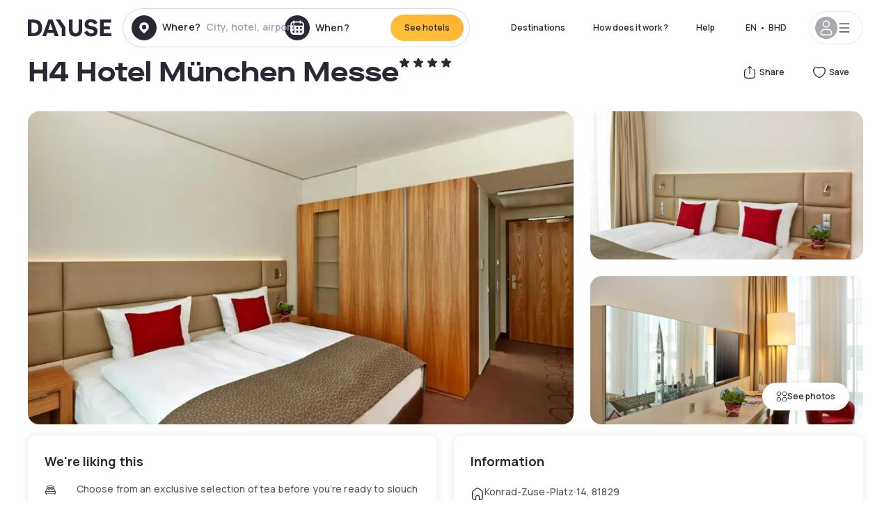

--- FILE ---
content_type: text/html; charset=utf-8
request_url: https://bh.dayuse.com/hotels/germany/h4-hotel-munchen-messe
body_size: 46696
content:
<!DOCTYPE html><html translate="no" lang="ar-BH"><head><meta charSet="utf-8"/><meta name="viewport" content="width=device-width"/><link rel="canonical" href="https://bh.dayuse.com/hotels/germany/h4-hotel-munchen-messe"/><script>
          var kameleoonLoadingTimeout = 1000;
          window.kameleoonQueue = window.kameleoonQueue || [];
          window.kameleoonStartLoadTime =  Date.now() - performance.now();
          if (!document.getElementById("kameleoonLoadingStyleSheet") && !window.kameleoonDisplayPageTimeOut)
          {
              var kameleoonS = document.getElementsByTagName("script")[0];
              var kameleoonCc = "* { visibility: hidden !important; background-image: none !important; }";
              var kameleoonStn = document.createElement("style");
              kameleoonStn.type = "text/css";
              kameleoonStn.id = "kameleoonLoadingStyleSheet";
              if (kameleoonStn.styleSheet)
              {
                  kameleoonStn.styleSheet.cssText = kameleoonCc;
              }
                  else
              {
                  kameleoonStn.appendChild(document.createTextNode(kameleoonCc));
              }
              kameleoonS.parentNode.insertBefore(kameleoonStn, kameleoonS);
              window.kameleoonDisplayPage = function(fromEngine)
                  {
                      if (!fromEngine)
                      {
                          window.kameleoonTimeout = true;
                      }
                      if (kameleoonStn.parentNode)
                      {
                          kameleoonStn.parentNode.removeChild(kameleoonStn);
                      }
                  };
              window.kameleoonDisplayPageTimeOut = window.setTimeout(window.kameleoonDisplayPage, kameleoonLoadingTimeout);
          }</script><script type="text/javascript" src="/enkoleoma.js" async=""></script><script>
              (function(w,d,s,l,i){w[l]=w[l]||[];w[l].push({'gtm.start':
              new Date().getTime(),event:'gtm.js'});var f=d.getElementsByTagName(s)[0],
              j=d.createElement(s),dl=l!='dataLayer'?'&l='+l:'';j.async=true;j.src=
              'https://sgtm.dayuse.com/tms?id='+i+dl;f.parentNode.insertBefore(j,f);
              })(window,document,'script','dataLayer', 'GTM-PFRJSLZ');
              </script><title>H4 Hotel München Messe, Trudering-Riem : hotel during the day - Dayuse.com</title><meta name="robots" content="index,follow"/><meta name="description" content="H4 Hotel München Messe : Book a hotel room for a few hours with Dayuse.com. Book without a credit card and cancel free of charge."/><link rel="alternate" hrefLang="fr-FR" href="https://www.dayuse.fr/hotels/germany/h4-hotel-munchen-messe"/><link rel="alternate" hrefLang="en-GB" href="https://www.dayuse.co.uk/hotels/germany/h4-hotel-munchen-messe"/><link rel="alternate" hrefLang="it-IT" href="https://www.dayuse-hotels.it/hotels/germany/h4-hotel-munchen-messe"/><link rel="alternate" hrefLang="es-ES" href="https://www.dayuse.es/hotels/germany/h4-hotel-munchen-messe"/><link rel="alternate" hrefLang="de-DE" href="https://www.dayuse.de/hotels/germany/h4-hotel-munchen-messe"/><link rel="alternate" hrefLang="fr-BE" href="https://www.dayuse.be/hotels/germany/h4-hotel-munchen-messe"/><link rel="alternate" hrefLang="nl-BE" href="https://nl.dayuse.be/hotels/germany/h4-hotel-munchen-messe"/><link rel="alternate" hrefLang="fr-CH" href="https://www.dayuse.ch/hotels/germany/h4-hotel-munchen-messe"/><link rel="alternate" hrefLang="de-CH" href="https://de.dayuse.ch/hotels/germany/h4-hotel-munchen-messe"/><link rel="alternate" hrefLang="pt-BR" href="https://www.dayuse.net.br/hotels/germany/h4-hotel-munchen-messe"/><link rel="alternate" hrefLang="pt-PT" href="https://pt.dayuse.com/hotels/germany/h4-hotel-munchen-messe"/><link rel="alternate" hrefLang="nl-NL" href="https://www.dayuse.nl/hotels/germany/h4-hotel-munchen-messe"/><link rel="alternate" hrefLang="de-AT" href="https://www.dayuse.at/hotels/germany/h4-hotel-munchen-messe"/><link rel="alternate" hrefLang="en-AU" href="https://au.dayuse.com/hotels/germany/h4-hotel-munchen-messe"/><link rel="alternate" hrefLang="en-IE" href="https://www.dayuse.ie/hotels/germany/h4-hotel-munchen-messe"/><link rel="alternate" hrefLang="zh-HK" href="https://www.dayuse.com.hk/hotels/germany/h4-hotel-munchen-messe"/><link rel="alternate" hrefLang="en-HK" href="https://en.dayuse.com.hk/hotels/germany/h4-hotel-munchen-messe"/><link rel="alternate" hrefLang="en-AE" href="https://www.dayuse.ae/hotels/germany/h4-hotel-munchen-messe"/><link rel="alternate" hrefLang="en-QA" href="https://qa.dayuse.com/hotels/germany/h4-hotel-munchen-messe"/><link rel="alternate" hrefLang="en-BH" href="https://bh.dayuse.com/hotels/germany/h4-hotel-munchen-messe"/><link rel="alternate" hrefLang="en-CA" href="https://ca.dayuse.com/hotels/germany/h4-hotel-munchen-messe"/><link rel="alternate" hrefLang="en-SG" href="https://www.dayuse.sg/hotels/germany/h4-hotel-munchen-messe"/><link rel="alternate" hrefLang="en-SE" href="https://www.dayuse.se/hotels/germany/h4-hotel-munchen-messe"/><link rel="alternate" hrefLang="en-TH" href="https://th.dayuse.com/hotels/germany/h4-hotel-munchen-messe"/><link rel="alternate" hrefLang="ko-KR" href="https://kr.dayuse.com/hotels/germany/h4-hotel-munchen-messe"/><link rel="alternate" hrefLang="en-NZ" href="https://nz.dayuse.com/hotels/germany/h4-hotel-munchen-messe"/><link rel="alternate" hrefLang="en-US" href="https://www.dayuse.com/hotels/germany/h4-hotel-munchen-messe"/><link rel="alternate" hrefLang="en" href="https://www.dayuse.com/hotels/germany/h4-hotel-munchen-messe"/><link rel="alternate" hrefLang="fr" href="https://www.dayuse.fr/hotels/germany/h4-hotel-munchen-messe"/><link rel="alternate" hrefLang="de" href="https://www.dayuse.de/hotels/germany/h4-hotel-munchen-messe"/><link rel="alternate" hrefLang="es" href="https://www.dayuse.es/hotels/germany/h4-hotel-munchen-messe"/><link rel="alternate" hrefLang="it" href="https://www.dayuse-hotels.it/hotels/germany/h4-hotel-munchen-messe"/><link rel="alternate" hrefLang="nl" href="https://www.dayuse.nl/hotels/germany/h4-hotel-munchen-messe"/><link rel="alternate" hrefLang="pt" href="https://pt.dayuse.com/hotels/germany/h4-hotel-munchen-messe"/><link rel="alternate" hrefLang="zh" href="https://www.dayuse.com.hk/hotels/germany/h4-hotel-munchen-messe"/><link rel="alternate" hrefLang="ko" href="https://kr.dayuse.com/hotels/germany/h4-hotel-munchen-messe"/><link rel="alternate" hrefLang="zh-CN" href="https://cn.dayuse.com/hotels/germany/h4-hotel-munchen-messe"/><link rel="alternate" hrefLang="ja-JP" href="https://jp.dayuse.com/hotels/germany/h4-hotel-munchen-messe"/><link rel="alternate" hrefLang="en-IN" href="https://in.dayuse.com/hotels/germany/h4-hotel-munchen-messe"/><link rel="alternate" hrefLang="el-GR" href="https://gr.dayuse.com/hotels/germany/h4-hotel-munchen-messe"/><link rel="alternate" hrefLang="es-MX" href="https://mx.dayuse.com/hotels/germany/h4-hotel-munchen-messe"/><link rel="alternate" hrefLang="tr-TR" href="https://tr.dayuse.com/hotels/germany/h4-hotel-munchen-messe"/><link rel="alternate" hrefLang="vi-VN" href="https://vn.dayuse.com/hotels/germany/h4-hotel-munchen-messe"/><link rel="alternate" hrefLang="id-ID" href="https://id.dayuse.com/hotels/germany/h4-hotel-munchen-messe"/><link rel="alternate" hrefLang="pl-PL" href="https://pl.dayuse.com/hotels/germany/h4-hotel-munchen-messe"/><link rel="alternate" hrefLang="en-MY" href="https://my.dayuse.com/hotels/germany/h4-hotel-munchen-messe"/><link rel="alternate" hrefLang="en-PH" href="https://ph.dayuse.com/hotels/germany/h4-hotel-munchen-messe"/><link rel="alternate" hrefLang="es-AR" href="https://ar.dayuse.com/hotels/germany/h4-hotel-munchen-messe"/><link rel="alternate" hrefLang="en-ZA" href="https://za.dayuse.com/hotels/germany/h4-hotel-munchen-messe"/><link rel="alternate" hrefLang="no-NO" href="https://no.dayuse.com/hotels/germany/h4-hotel-munchen-messe"/><link rel="alternate" hrefLang="ro-RO" href="https://ro.dayuse.com/hotels/germany/h4-hotel-munchen-messe"/><link rel="alternate" hrefLang="da-DK" href="https://dk.dayuse.com/hotels/germany/h4-hotel-munchen-messe"/><link rel="alternate" hrefLang="bg-BG" href="https://bg.dayuse.com/hotels/germany/h4-hotel-munchen-messe"/><link rel="alternate" hrefLang="fi-FI" href="https://fi.dayuse.com/hotels/germany/h4-hotel-munchen-messe"/><link rel="alternate" hrefLang="hr-HR" href="https://hr.dayuse.com/hotels/germany/h4-hotel-munchen-messe"/><link rel="alternate" hrefLang="hu-HU" href="https://hu.dayuse.com/hotels/germany/h4-hotel-munchen-messe"/><link rel="alternate" hrefLang="es-CL" href="https://cl.dayuse.com/hotels/germany/h4-hotel-munchen-messe"/><link rel="alternate" hrefLang="sk-SK" href="https://sk.dayuse.com/hotels/germany/h4-hotel-munchen-messe"/><link rel="alternate" hrefLang="es-EC" href="https://ec.dayuse.com/hotels/germany/h4-hotel-munchen-messe"/><link rel="alternate" hrefLang="es-CR" href="https://cr.dayuse.com/hotels/germany/h4-hotel-munchen-messe"/><link rel="alternate" hrefLang="es-CO" href="https://co.dayuse.com/hotels/germany/h4-hotel-munchen-messe"/><meta property="og:title" content="H4 Hotel München Messe, Trudering-Riem : hotel during the day - Dayuse.com"/><meta property="og:description" content="H4 Hotel München Messe : Book a hotel room for a few hours with Dayuse.com. Book without a credit card and cancel free of charge."/><meta property="og:type" content="product"/><meta property="og:image" content="https://dayuse.twic.pics/hotels/8525/9a5c557e9fd1660330f949ae79ecf2a1-h4-hotel-munchen-messe.jpg?frz-w=320&amp;frz-fit=cover"/><meta property="og:image:alt" content="H4 Hotel München Messe"/><meta property="og:image:width" content="320"/><meta property="og:image:height" content="180"/><meta property="og:site_name" content="Dayuse"/><link rel="alternate" href="/hotel-page-rss-feed.xml" type="application/rss+xml"/><script type="application/ld+json">{"@context":"https://schema.org","@type":"BreadcrumbList","itemListElement":[{"@type":"ListItem","position":0,"item":"https://bh.dayuse.com/","name":"Home"},{"@type":"ListItem","position":1,"item":"https://bh.dayuse.com/s/deutschland","name":"Germany"},{"@type":"ListItem","position":2,"item":"https://bh.dayuse.com/s/deutschland/bayern","name":"Bayern"},{"@type":"ListItem","position":3,"item":"https://bh.dayuse.com/s/deutschland/bayern/oberbayern","name":"Oberbayern"},{"@type":"ListItem","position":4,"item":"https://bh.dayuse.com/s/deutschland/bayern/oberbayern/kreisfreie-stadt-munchen","name":"Kreisfreie Stadt München"},{"@type":"ListItem","position":5,"item":"https://bh.dayuse.com/s/deutschland/bayern/oberbayern/kreisfreie-stadt-munchen/munchen","name":"München"},{"@type":"ListItem","position":6,"item":"https://bh.dayuse.com/s/deutschland/bayern/oberbayern/kreisfreie-stadt-munchen/munchen/trudering-riem","name":"Trudering-Riem"}]}</script><link rel="preload" as="image" imageSrcSet="https://image.dayuse.com/hotels/8525/9a5c557e9fd1660330f949ae79ecf2a1-h4-hotel-munchen-messe.jpg?twic=v1/resize=640/quality=75 640w, https://image.dayuse.com/hotels/8525/9a5c557e9fd1660330f949ae79ecf2a1-h4-hotel-munchen-messe.jpg?twic=v1/resize=750/quality=75 750w, https://image.dayuse.com/hotels/8525/9a5c557e9fd1660330f949ae79ecf2a1-h4-hotel-munchen-messe.jpg?twic=v1/resize=828/quality=75 828w, https://image.dayuse.com/hotels/8525/9a5c557e9fd1660330f949ae79ecf2a1-h4-hotel-munchen-messe.jpg?twic=v1/resize=1080/quality=75 1080w, https://image.dayuse.com/hotels/8525/9a5c557e9fd1660330f949ae79ecf2a1-h4-hotel-munchen-messe.jpg?twic=v1/resize=1200/quality=75 1200w, https://image.dayuse.com/hotels/8525/9a5c557e9fd1660330f949ae79ecf2a1-h4-hotel-munchen-messe.jpg?twic=v1/resize=1920/quality=75 1920w, https://image.dayuse.com/hotels/8525/9a5c557e9fd1660330f949ae79ecf2a1-h4-hotel-munchen-messe.jpg?twic=v1/resize=2048/quality=75 2048w, https://image.dayuse.com/hotels/8525/9a5c557e9fd1660330f949ae79ecf2a1-h4-hotel-munchen-messe.jpg?twic=v1/resize=3840/quality=75 3840w" imageSizes="(min-width: 768px) 768px, 100vw" fetchpriority="high"/><meta name="next-head-count" content="81"/><link rel="preconnect" href="https://fonts.googleapis.com"/><link rel="preconnect" href="https://fonts.gstatic.com"/><link rel="stylesheet" data-href="https://fonts.googleapis.com/css2?family=Manrope:wght@200;300;400;500;600;700;800&amp;display=swap"/><link rel="preconnect" href="https://dayuse.twic.pics"/><link rel="shortcut icon" type="image/png" sizes="192x192" href="/android-chrome-192x192.png"/><link rel="apple-touch-icon" type="image/png" sizes="192x192" href="/apple-touch-icon.png"/><link rel="preload" href="/_next/static/css/bb234f50a4a930d6.css" as="style" crossorigin="anonymous"/><link rel="stylesheet" href="/_next/static/css/bb234f50a4a930d6.css" crossorigin="anonymous" data-n-g=""/><link rel="preload" href="/_next/static/css/5689c02ad49ccb8d.css" as="style" crossorigin="anonymous"/><link rel="stylesheet" href="/_next/static/css/5689c02ad49ccb8d.css" crossorigin="anonymous" data-n-p=""/><link rel="preload" href="/_next/static/css/4cd358ba8304893d.css" as="style" crossorigin="anonymous"/><link rel="stylesheet" href="/_next/static/css/4cd358ba8304893d.css" crossorigin="anonymous" data-n-p=""/><link rel="preload" href="/_next/static/css/ec1a5d6cb9770f69.css" as="style" crossorigin="anonymous"/><link rel="stylesheet" href="/_next/static/css/ec1a5d6cb9770f69.css" crossorigin="anonymous" data-n-p=""/><noscript data-n-css=""></noscript><script defer="" crossorigin="anonymous" nomodule="" src="/_next/static/chunks/polyfills-42372ed130431b0a.js"></script><script src="/_next/static/chunks/webpack-c946dd2cebcc41b0.js" defer="" crossorigin="anonymous"></script><script src="/_next/static/chunks/framework-ccff4bb10ca7a844.js" defer="" crossorigin="anonymous"></script><script src="/_next/static/chunks/main-8f709d2a56ffa5e0.js" defer="" crossorigin="anonymous"></script><script src="/_next/static/chunks/pages/_app-eff12c3a932e4fc8.js" defer="" crossorigin="anonymous"></script><script src="/_next/static/chunks/11e07bb4-ecab8e418514ca72.js" defer="" crossorigin="anonymous"></script><script src="/_next/static/chunks/6424-aa82e0af8d62506d.js" defer="" crossorigin="anonymous"></script><script src="/_next/static/chunks/1860-1fffb5fd01e02c9c.js" defer="" crossorigin="anonymous"></script><script src="/_next/static/chunks/9207-6d268bf4027f1d60.js" defer="" crossorigin="anonymous"></script><script src="/_next/static/chunks/1681-1c07087af8f2a17f.js" defer="" crossorigin="anonymous"></script><script src="/_next/static/chunks/8945-913e61c74bbb11e9.js" defer="" crossorigin="anonymous"></script><script src="/_next/static/chunks/2195-28341ed7eeaefc62.js" defer="" crossorigin="anonymous"></script><script src="/_next/static/chunks/3935-7c47be9f17285a78.js" defer="" crossorigin="anonymous"></script><script src="/_next/static/chunks/4634-3e35a0244367528a.js" defer="" crossorigin="anonymous"></script><script src="/_next/static/chunks/9755-b2886e792733da7b.js" defer="" crossorigin="anonymous"></script><script src="/_next/static/chunks/9803-cb5bb47e7a808b45.js" defer="" crossorigin="anonymous"></script><script src="/_next/static/chunks/3128-d5fd4e7c5309d162.js" defer="" crossorigin="anonymous"></script><script src="/_next/static/chunks/9490-2ce5a6c90f01ea35.js" defer="" crossorigin="anonymous"></script><script src="/_next/static/chunks/8744-81d25d190545ad11.js" defer="" crossorigin="anonymous"></script><script src="/_next/static/chunks/5127-b2ce83e9c07559b4.js" defer="" crossorigin="anonymous"></script><script src="/_next/static/chunks/1129-2932f2ed263689f7.js" defer="" crossorigin="anonymous"></script><script src="/_next/static/chunks/4372-dfa72d1fd66359ba.js" defer="" crossorigin="anonymous"></script><script src="/_next/static/chunks/8162-517609a67eb1c8dc.js" defer="" crossorigin="anonymous"></script><script src="/_next/static/chunks/544-a2b71707b36e1453.js" defer="" crossorigin="anonymous"></script><script src="/_next/static/chunks/2429-14ead2a4eee0698c.js" defer="" crossorigin="anonymous"></script><script src="/_next/static/chunks/134-5be590cddb0b67db.js" defer="" crossorigin="anonymous"></script><script src="/_next/static/chunks/2357-038faa220aba970d.js" defer="" crossorigin="anonymous"></script><script src="/_next/static/chunks/9324-ab7ba376b988e89f.js" defer="" crossorigin="anonymous"></script><script src="/_next/static/chunks/7632-f27fe75eb7779607.js" defer="" crossorigin="anonymous"></script><script src="/_next/static/chunks/7483-98f2964ec880521b.js" defer="" crossorigin="anonymous"></script><script src="/_next/static/chunks/9743-b1a38728a872c2b4.js" defer="" crossorigin="anonymous"></script><script src="/_next/static/chunks/pages/hotels/%5B...slug%5D-39b6612e0b61d061.js" defer="" crossorigin="anonymous"></script><script src="/_next/static/9e89046ae837f9d8afa54bf3bac4bbbe2854ebcd/_buildManifest.js" defer="" crossorigin="anonymous"></script><script src="/_next/static/9e89046ae837f9d8afa54bf3bac4bbbe2854ebcd/_ssgManifest.js" defer="" crossorigin="anonymous"></script><link rel="stylesheet" href="https://fonts.googleapis.com/css2?family=Manrope:wght@200;300;400;500;600;700;800&display=swap"/></head><body><noscript></noscript><div id="__next"><script type="application/ld+json">{"@context":"https://schema.org","@type":"Hotel","@id":"https://bh.dayuse.com/hotels/germany/h4-hotel-munchen-messe","name":"H4 Hotel München Messe","description":"All of the&nbsp;331 rooms are designed in a classic-modern style, feature air conditioning, desk, telephone, armchair, flatscreen TV with SKY, a safe, a minibar and Wi-Fi. The ensuite bathrooms include a shower, vanity mirror and hairdryer.<br><br>Access to the fitness and spa area is included in the price of the room.<br><br>The double or twin bed rooms in the ‘Comfort’ category offer views over the exhibition centre, Konrad-Zuse-Platz and the Wappenhalle business centre.","url":"https://bh.dayuse.com/hotels/germany/h4-hotel-munchen-messe","telephone":"","priceRange":"Price starts at 0 BHD. We adjust our prices regularly","image":["https://dayuse.twic.pics/hotels/8525/9a5c557e9fd1660330f949ae79ecf2a1-h4-hotel-munchen-messe.jpg","https://dayuse.twic.pics/hotels/8525/0e60024c1a3a61a6c3350f1c832fb467-h4-hotel-munchen-messe.jpg","https://dayuse.twic.pics/hotels/8525/08725dded975935e8a8ba4258abea959-h4-hotel-munchen-messe.jpg","https://dayuse.twic.pics/hotels/8525/bb6829da9e3c086a8d50d1308cd3733e-h4-hotel-munchen-messe.jpg","https://dayuse.twic.pics/hotels/8525/fa99a3f1fa1d27294e26dc7d468be07e-ramada-hotel-conference-center-munchen-messe.jpeg","https://dayuse.twic.pics/hotels/8525/598f09c9c787845b814d39aa7a06d2f7-ramada-hotel-conference-center-munchen-messe.jpeg","https://dayuse.twic.pics/hotels/8525/07e4e90a942e983babe870905d6f81eb-ramada-hotel-conference-center-munchen-messe.jpeg","https://dayuse.twic.pics/hotels/8525/e210a3d718b93a888731641346cc2eae-h4-hotel-munchen-messe.jpg","https://dayuse.twic.pics/hotels/8525/6a32537b0e470269e6e1106621db8adf-ramada-hotel-conference-center-munchen-messe.jpeg","https://dayuse.twic.pics/hotels/8525/03ef59a826a11d6a83431c965f51dc52-ramada-hotel-conference-center-munchen-messe.jpeg"],"address":{"@type":"PostalAddress","streetAddress":"Konrad-Zuse-Platz 14, 81829 München, Deutschland","addressLocality":"Trudering-Riem","addressRegion":"","postalCode":"81829"},"geo":{"latitude":"48.1360207","longitude":"11.68986","@type":"GeoCoordinates"},"aggregateRating":{"@type":"AggregateRating","ratingCount":10,"ratingValue":"4.6"}}</script><div class="undefined"></div><header class="z-40 h-20 left-0 right-0 top-0"><div class="flex items-center justify-between h-full ds-container"><div class="flex flex-1 items-center justify-between md:justify-start"><div class="flex"><div class="block md:hidden text-shadow-black"><div class="flex items-center h-full"><svg class="h-6 w-6 mr-4" type="button" aria-haspopup="dialog" aria-expanded="false" aria-controls="radix-:R1aq6:" data-state="closed"><use href="/common-icons-1764665529445.sprite.svg#menu"></use></svg></div></div><a class="mr-4 text-shadow-black" href="/"><span class="sr-only">Dayuse</span><svg data-name="Layer 1" xmlns="http://www.w3.org/2000/svg" viewBox="0 0 481.62 100" width="120" height="30" fill="currentColor"><path d="M481.62 97.76v-18.1H437.3V58.77h35.49v-18H437.3V20.2h43.76V2.1h-64.93v95.66zm-156-22.16c6 15.42 20.9 24.26 40.68 24.26 22.2 0 35.7-11.36 35.7-30.29 0-14.59-8.84-24.69-28.19-28.48l-13.51-2.66c-7.85-1.54-11.78-5.19-11.78-10 0-6.73 5.61-10.66 15-10.66s16.27 4.77 20.34 13.33L401 21.74C395.93 8.13 382 0 363.39 0c-21.6 0-35.76 10.8-35.76 29.87 0 14.73 9.11 24.27 27.2 27.77l13.61 2.67C376.85 62 381.06 65.5 381.06 71c0 7-5.61 11.08-14.86 11.08-10.66 0-18.1-5.75-23-16.27zM275.17 100C298.73 100 313 86.4 313 62.55V2.1h-20v59.47c0 12.62-6.59 19.5-17.39 19.5s-17.39-6.88-17.39-19.5V2.1H237v60.45C237 86.4 251.47 100 275.17 100M160.73 2.1l34.64 50.35v45.31h21.18V47L185.69 2.1zM130.43 24l12.77 37.71h-25.53zm47.13 73.78L142.64 2.1h-24.13L83.59 97.76h21.88l6.17-18.24h37.59l6.17 18.24zM21.18 20.34H32c18.51 0 28.47 10.52 28.47 29.59S50.49 79.52 32 79.52H21.18zm11.36 77.42c32 0 49.51-17 49.51-47.83S64.52 2.1 32.54 2.1H0v95.66z"></path></svg></a></div><div class=""><div class="lg:mt-0 flex flex-wrap h-12 md:h-14 justify-end md:justify-start"><div class="lg:mt-0 flex flex-wrap h-12 md:h-14 flex-1 rounded-full border border-shadow-black-20"><div class="flex py-2 md:py-0 h-full"><div class="md:rounded-full md:hover:bg-shadow-black-10"><div class="relative hidden md:flex items-center px-3 h-full md:rounded-full"><svg class="fill-current shrink-0 text-shadow-black size-9 cursor-pointer"><use href="/common-icons-1764665529445.sprite.svg#solid-circle-place"></use></svg><div class="relative w-full"><div class="body3 focus absolute pointer-events-none whitespace-nowrap inset-0 flex items-center px-2 truncate">Where?<span class="text-gray-400 ml-2 truncate">City, hotel, airport...</span></div><input type="text" class="body3 focus focus:outline-none pl-2 pr-4 truncate lg:w-40 w-full bg-transparent" autoComplete="off" value=""/></div></div><div class="md:hidden flex items-center h-full w-full px-3 cursor-pointer  font-medium text-sm"><svg class="size-8 fill-current text-shadow-black mr-2"><use href="/common-icons-1764665529445.sprite.svg#solid-circle-search"></use></svg>Search</div></div><div class="flex rounded-full abtest-calendar abtest-off hover:bg-shadow-black-10"><div class="cursor-pointer"><div class="hidden md:flex items-center px-3 space-x-2 h-full md:rounded-full"><svg class="size-9 text-shadow-black"><use href="/common-icons-1764665529445.sprite.svg#solid-circle-calendar"></use></svg><span class="body3 focus w-24 focus:outline-none text-left whitespace-nowrap">When?</span></div></div><div class="hidden h-full md:rounded-r-xl md:flex py-2 pr-2"><button class="flex justify-center select-none items-center rounded-full text-shadow-black bg-gradient-to-bl from-[#FFAF36] to-sunshine-yellow cursor-pointer whitespace-nowrap active:bg-sunshine-yellow active:bg-none hover:bg-[#FFAF36] hover:bg-none disabled:bg-shadow-black-40 disabled:bg-none disabled:text-white disabled:cursor-default text-button-sm py-3 px-5" type="submit"><span>See hotels</span></button></div></div></div></div></div></div></div><div class="hidden lg:flex items-center"><button class="inline-flex items-center justify-center gap-2 whitespace-nowrap rounded-full transition-colors focus-visible:outline-none focus-visible:ring-2 focus-visible:ring-offset-2 focus-visible:ring-black disabled:pointer-events-none disabled:opacity-50 [&amp;_svg]:pointer-events-none [&amp;_svg]:size-4 [&amp;_svg]:shrink-0 bg-transparent hover:bg-[#F8F7FB] active:bg-[#E9E9F3] focus:bg-white/25 disabled:bg-shadow-black-20 ds-text-button-sm py-3 px-5 h-[42px] text-shadow-black" type="button" aria-haspopup="dialog" aria-expanded="false" aria-controls="radix-:Rcq6:" data-state="closed">Destinations</button><button class="items-center justify-center gap-2 whitespace-nowrap rounded-full transition-colors focus-visible:outline-none focus-visible:ring-2 focus-visible:ring-offset-2 focus-visible:ring-black disabled:pointer-events-none disabled:opacity-50 [&amp;_svg]:pointer-events-none [&amp;_svg]:size-4 [&amp;_svg]:shrink-0 bg-transparent hover:bg-[#F8F7FB] active:bg-[#E9E9F3] focus:bg-white/25 text-shadow-black disabled:bg-shadow-black-20 ds-text-button-sm py-3 px-5 h-[42px] xl:block hidden" href="/how-it-works">How does it work ?</button><button class="items-center justify-center gap-2 whitespace-nowrap rounded-full transition-colors focus-visible:outline-none focus-visible:ring-2 focus-visible:ring-offset-2 focus-visible:ring-black disabled:pointer-events-none disabled:opacity-50 [&amp;_svg]:pointer-events-none [&amp;_svg]:size-4 [&amp;_svg]:shrink-0 bg-transparent hover:bg-[#F8F7FB] active:bg-[#E9E9F3] focus:bg-white/25 text-shadow-black disabled:bg-shadow-black-20 ds-text-button-sm py-3 px-5 h-[42px] xl:block hidden" href="https://support.dayuse.com/hc/en-us">Help</button><button class="items-center justify-center gap-2 whitespace-nowrap rounded-full transition-colors focus-visible:outline-none focus-visible:ring-2 focus-visible:ring-offset-2 focus-visible:ring-black disabled:pointer-events-none disabled:opacity-50 [&amp;_svg]:pointer-events-none [&amp;_svg]:size-4 [&amp;_svg]:shrink-0 bg-transparent hover:bg-[#F8F7FB] active:bg-[#E9E9F3] focus:bg-white/25 text-shadow-black disabled:bg-shadow-black-20 ds-text-button-sm py-3 px-5 h-[42px] hidden"></button><div class="pr-2"><button class="inline-flex items-center justify-center gap-2 whitespace-nowrap rounded-full transition-colors focus-visible:outline-none focus-visible:ring-2 focus-visible:ring-offset-2 focus-visible:ring-black disabled:pointer-events-none disabled:opacity-50 [&amp;_svg]:pointer-events-none [&amp;_svg]:size-4 [&amp;_svg]:shrink-0 bg-transparent hover:bg-[#F8F7FB] active:bg-[#E9E9F3] focus:bg-white/25 text-shadow-black disabled:bg-shadow-black-20 ds-text-button-sm py-3 px-5 h-[42px]" type="button" aria-haspopup="dialog" aria-expanded="false" aria-controls="radix-:R1cq6:" data-state="closed"><span class="uppercase mx-1">en</span><span>•</span><span class="mx-1">BHD</span></button></div><button class="bg-white flex gap-3 items-center active:shadow-100 rounded-full h-12 pl-2 pr-4 border border-shadow-black-10 hover:border-shadow-black-80" type="button" id="radix-:R1kq6:" aria-haspopup="menu" aria-expanded="false" data-state="closed" data-slot="dropdown-menu-trigger"><span class="h-8 w-8 rounded-full flex items-center justify-center uppercase bg-shadow-black-40"><svg class="h-6 w-6 text-white fill-current"><use href="/common-icons-1764665529445.sprite.svg#user"></use></svg><span class="font-bold"></span></span><svg class="h-5 w-5 text-shadow-black"><use href="/common-icons-1764665529445.sprite.svg#menu"></use></svg></button></div></div></header><main><article class="flex flex-col md:mb-6 ds-container"><div data-anchor="presentation" id="presentation"></div><div class="md:order-3 md:m-auto -mx-5 md:mx-0"><div id="js-hotel-photos-container" class="relative overflow-auto md:overflow-visible flex"><button class="flex justify-center select-none items-center text-shadow-black shadow-100 bg-white active:bg-shadow-black-3 active:border-shadow-black hover:bg-shadow-black-3 disabled:opacity-50 disabled:hover:bg-white disabled:active:bg-white rounded-full text-button-sm py-3 px-5 hidden md:flex absolute gap-x-1 right-5 bottom-5 z-10" id="js-hotel-photos-see-all"><svg class="size-4"><use href="/common-icons-1764665529445.sprite.svg#gallery"></use></svg>See photos</button><div class="md:hidden bg-white pt-[66.66%] w-full overflow-hidden relative"><button class="flex justify-center select-none items-center text-shadow-black shadow-100 bg-white active:bg-shadow-black-3 active:border-shadow-black hover:bg-shadow-black-3 disabled:opacity-50 disabled:hover:bg-white disabled:active:bg-white rounded-full text-button-sm h-9 w-9 md:hidden absolute left-5 top-4 z-10"><svg class="fill-current size-5"><use href="/common-icons-1764665529445.sprite.svg#chevron-left"></use></svg></button><div class="absolute md:overflow-x-hidden top-0 left-0 w-full h-full"><div class="absolute right-5 top-4 z-10"><div class="relative flex"><div class="flex gap-x-3 md:gap-x-0"><div class="relative"><button class="flex justify-center select-none items-center text-shadow-black shadow-100 bg-white active:bg-shadow-black-3 active:border-shadow-black hover:bg-shadow-black-3 disabled:opacity-50 disabled:hover:bg-white disabled:active:bg-white rounded-full text-button-sm h-9 w-9 space-x-1" id="js-hotel-photos-share-button"><svg class="size-5"><use href="/common-icons-1764665529445.sprite.svg#share"></use></svg><span class="m-auto sr-only md:not-sr-only">Share</span></button></div><button class="flex justify-center select-none items-center text-shadow-black shadow-100 bg-white active:bg-shadow-black-3 active:border-shadow-black hover:bg-shadow-black-3 disabled:opacity-50 disabled:hover:bg-white disabled:active:bg-white rounded-full text-button-sm h-9 w-9 space-x-1" id="js-hotel-photos-favorite-button"><svg class="size-5"><use href="/common-icons-1764665529445.sprite.svg#heart"></use></svg><span class="m-auto sr-only md:not-sr-only">Save</span></button></div></div></div><div class="flex duration-300 h-full overflow-x-auto md:overflow-x-visible scrollbar-hide snap-x-mand"><div class="relative flex-none object-cover snap-align-start snap-stop-always w-full md:rounded-100"><img alt="H4 Hotel München Messe" fetchpriority="high" decoding="async" data-nimg="fill" class="object-cover" style="position:absolute;height:100%;width:100%;left:0;top:0;right:0;bottom:0;color:transparent" sizes="(min-width: 768px) 768px, 100vw" srcSet="https://image.dayuse.com/hotels/8525/9a5c557e9fd1660330f949ae79ecf2a1-h4-hotel-munchen-messe.jpg?twic=v1/resize=640/quality=75 640w, https://image.dayuse.com/hotels/8525/9a5c557e9fd1660330f949ae79ecf2a1-h4-hotel-munchen-messe.jpg?twic=v1/resize=750/quality=75 750w, https://image.dayuse.com/hotels/8525/9a5c557e9fd1660330f949ae79ecf2a1-h4-hotel-munchen-messe.jpg?twic=v1/resize=828/quality=75 828w, https://image.dayuse.com/hotels/8525/9a5c557e9fd1660330f949ae79ecf2a1-h4-hotel-munchen-messe.jpg?twic=v1/resize=1080/quality=75 1080w, https://image.dayuse.com/hotels/8525/9a5c557e9fd1660330f949ae79ecf2a1-h4-hotel-munchen-messe.jpg?twic=v1/resize=1200/quality=75 1200w, https://image.dayuse.com/hotels/8525/9a5c557e9fd1660330f949ae79ecf2a1-h4-hotel-munchen-messe.jpg?twic=v1/resize=1920/quality=75 1920w, https://image.dayuse.com/hotels/8525/9a5c557e9fd1660330f949ae79ecf2a1-h4-hotel-munchen-messe.jpg?twic=v1/resize=2048/quality=75 2048w, https://image.dayuse.com/hotels/8525/9a5c557e9fd1660330f949ae79ecf2a1-h4-hotel-munchen-messe.jpg?twic=v1/resize=3840/quality=75 3840w" src="https://image.dayuse.com/hotels/8525/9a5c557e9fd1660330f949ae79ecf2a1-h4-hotel-munchen-messe.jpg?twic=v1/resize=3840/quality=75"/></div><div class="relative flex-none object-cover snap-align-start snap-stop-always w-full md:rounded-100"><img alt="H4 Hotel München Messe" loading="lazy" decoding="async" data-nimg="fill" class="object-cover" style="position:absolute;height:100%;width:100%;left:0;top:0;right:0;bottom:0;color:transparent" sizes="(min-width: 768px) 768px, 100vw" srcSet="https://image.dayuse.com/hotels/8525/0e60024c1a3a61a6c3350f1c832fb467-h4-hotel-munchen-messe.jpg?twic=v1/resize=640/quality=75 640w, https://image.dayuse.com/hotels/8525/0e60024c1a3a61a6c3350f1c832fb467-h4-hotel-munchen-messe.jpg?twic=v1/resize=750/quality=75 750w, https://image.dayuse.com/hotels/8525/0e60024c1a3a61a6c3350f1c832fb467-h4-hotel-munchen-messe.jpg?twic=v1/resize=828/quality=75 828w, https://image.dayuse.com/hotels/8525/0e60024c1a3a61a6c3350f1c832fb467-h4-hotel-munchen-messe.jpg?twic=v1/resize=1080/quality=75 1080w, https://image.dayuse.com/hotels/8525/0e60024c1a3a61a6c3350f1c832fb467-h4-hotel-munchen-messe.jpg?twic=v1/resize=1200/quality=75 1200w, https://image.dayuse.com/hotels/8525/0e60024c1a3a61a6c3350f1c832fb467-h4-hotel-munchen-messe.jpg?twic=v1/resize=1920/quality=75 1920w, https://image.dayuse.com/hotels/8525/0e60024c1a3a61a6c3350f1c832fb467-h4-hotel-munchen-messe.jpg?twic=v1/resize=2048/quality=75 2048w, https://image.dayuse.com/hotels/8525/0e60024c1a3a61a6c3350f1c832fb467-h4-hotel-munchen-messe.jpg?twic=v1/resize=3840/quality=75 3840w" src="https://image.dayuse.com/hotels/8525/0e60024c1a3a61a6c3350f1c832fb467-h4-hotel-munchen-messe.jpg?twic=v1/resize=3840/quality=75"/></div><div class="relative flex-none object-cover snap-align-start snap-stop-always w-full md:rounded-100"><img alt="H4 Hotel München Messe" loading="lazy" decoding="async" data-nimg="fill" class="object-cover" style="position:absolute;height:100%;width:100%;left:0;top:0;right:0;bottom:0;color:transparent" sizes="(min-width: 768px) 768px, 100vw" srcSet="https://image.dayuse.com/hotels/8525/08725dded975935e8a8ba4258abea959-h4-hotel-munchen-messe.jpg?twic=v1/resize=640/quality=75 640w, https://image.dayuse.com/hotels/8525/08725dded975935e8a8ba4258abea959-h4-hotel-munchen-messe.jpg?twic=v1/resize=750/quality=75 750w, https://image.dayuse.com/hotels/8525/08725dded975935e8a8ba4258abea959-h4-hotel-munchen-messe.jpg?twic=v1/resize=828/quality=75 828w, https://image.dayuse.com/hotels/8525/08725dded975935e8a8ba4258abea959-h4-hotel-munchen-messe.jpg?twic=v1/resize=1080/quality=75 1080w, https://image.dayuse.com/hotels/8525/08725dded975935e8a8ba4258abea959-h4-hotel-munchen-messe.jpg?twic=v1/resize=1200/quality=75 1200w, https://image.dayuse.com/hotels/8525/08725dded975935e8a8ba4258abea959-h4-hotel-munchen-messe.jpg?twic=v1/resize=1920/quality=75 1920w, https://image.dayuse.com/hotels/8525/08725dded975935e8a8ba4258abea959-h4-hotel-munchen-messe.jpg?twic=v1/resize=2048/quality=75 2048w, https://image.dayuse.com/hotels/8525/08725dded975935e8a8ba4258abea959-h4-hotel-munchen-messe.jpg?twic=v1/resize=3840/quality=75 3840w" src="https://image.dayuse.com/hotels/8525/08725dded975935e8a8ba4258abea959-h4-hotel-munchen-messe.jpg?twic=v1/resize=3840/quality=75"/></div><div class="relative flex-none object-cover snap-align-start snap-stop-always w-full md:rounded-100"><img alt="H4 Hotel München Messe" loading="lazy" decoding="async" data-nimg="fill" class="object-cover" style="position:absolute;height:100%;width:100%;left:0;top:0;right:0;bottom:0;color:transparent" sizes="(min-width: 768px) 768px, 100vw" srcSet="https://image.dayuse.com/hotels/8525/bb6829da9e3c086a8d50d1308cd3733e-h4-hotel-munchen-messe.jpg?twic=v1/resize=640/quality=75 640w, https://image.dayuse.com/hotels/8525/bb6829da9e3c086a8d50d1308cd3733e-h4-hotel-munchen-messe.jpg?twic=v1/resize=750/quality=75 750w, https://image.dayuse.com/hotels/8525/bb6829da9e3c086a8d50d1308cd3733e-h4-hotel-munchen-messe.jpg?twic=v1/resize=828/quality=75 828w, https://image.dayuse.com/hotels/8525/bb6829da9e3c086a8d50d1308cd3733e-h4-hotel-munchen-messe.jpg?twic=v1/resize=1080/quality=75 1080w, https://image.dayuse.com/hotels/8525/bb6829da9e3c086a8d50d1308cd3733e-h4-hotel-munchen-messe.jpg?twic=v1/resize=1200/quality=75 1200w, https://image.dayuse.com/hotels/8525/bb6829da9e3c086a8d50d1308cd3733e-h4-hotel-munchen-messe.jpg?twic=v1/resize=1920/quality=75 1920w, https://image.dayuse.com/hotels/8525/bb6829da9e3c086a8d50d1308cd3733e-h4-hotel-munchen-messe.jpg?twic=v1/resize=2048/quality=75 2048w, https://image.dayuse.com/hotels/8525/bb6829da9e3c086a8d50d1308cd3733e-h4-hotel-munchen-messe.jpg?twic=v1/resize=3840/quality=75 3840w" src="https://image.dayuse.com/hotels/8525/bb6829da9e3c086a8d50d1308cd3733e-h4-hotel-munchen-messe.jpg?twic=v1/resize=3840/quality=75"/></div><div class="relative flex-none object-cover snap-align-start snap-stop-always w-full md:rounded-100"><img alt="H4 Hotel München Messe" loading="lazy" decoding="async" data-nimg="fill" class="object-cover" style="position:absolute;height:100%;width:100%;left:0;top:0;right:0;bottom:0;color:transparent" sizes="(min-width: 768px) 768px, 100vw" srcSet="https://image.dayuse.com/hotels/8525/fa99a3f1fa1d27294e26dc7d468be07e-ramada-hotel-conference-center-munchen-messe.jpeg?twic=v1/resize=640/quality=75 640w, https://image.dayuse.com/hotels/8525/fa99a3f1fa1d27294e26dc7d468be07e-ramada-hotel-conference-center-munchen-messe.jpeg?twic=v1/resize=750/quality=75 750w, https://image.dayuse.com/hotels/8525/fa99a3f1fa1d27294e26dc7d468be07e-ramada-hotel-conference-center-munchen-messe.jpeg?twic=v1/resize=828/quality=75 828w, https://image.dayuse.com/hotels/8525/fa99a3f1fa1d27294e26dc7d468be07e-ramada-hotel-conference-center-munchen-messe.jpeg?twic=v1/resize=1080/quality=75 1080w, https://image.dayuse.com/hotels/8525/fa99a3f1fa1d27294e26dc7d468be07e-ramada-hotel-conference-center-munchen-messe.jpeg?twic=v1/resize=1200/quality=75 1200w, https://image.dayuse.com/hotels/8525/fa99a3f1fa1d27294e26dc7d468be07e-ramada-hotel-conference-center-munchen-messe.jpeg?twic=v1/resize=1920/quality=75 1920w, https://image.dayuse.com/hotels/8525/fa99a3f1fa1d27294e26dc7d468be07e-ramada-hotel-conference-center-munchen-messe.jpeg?twic=v1/resize=2048/quality=75 2048w, https://image.dayuse.com/hotels/8525/fa99a3f1fa1d27294e26dc7d468be07e-ramada-hotel-conference-center-munchen-messe.jpeg?twic=v1/resize=3840/quality=75 3840w" src="https://image.dayuse.com/hotels/8525/fa99a3f1fa1d27294e26dc7d468be07e-ramada-hotel-conference-center-munchen-messe.jpeg?twic=v1/resize=3840/quality=75"/></div><div class="relative flex-none object-cover snap-align-start snap-stop-always w-full md:rounded-100"><img alt="H4 Hotel München Messe" loading="lazy" decoding="async" data-nimg="fill" class="object-cover" style="position:absolute;height:100%;width:100%;left:0;top:0;right:0;bottom:0;color:transparent" sizes="(min-width: 768px) 768px, 100vw" srcSet="https://image.dayuse.com/hotels/8525/598f09c9c787845b814d39aa7a06d2f7-ramada-hotel-conference-center-munchen-messe.jpeg?twic=v1/resize=640/quality=75 640w, https://image.dayuse.com/hotels/8525/598f09c9c787845b814d39aa7a06d2f7-ramada-hotel-conference-center-munchen-messe.jpeg?twic=v1/resize=750/quality=75 750w, https://image.dayuse.com/hotels/8525/598f09c9c787845b814d39aa7a06d2f7-ramada-hotel-conference-center-munchen-messe.jpeg?twic=v1/resize=828/quality=75 828w, https://image.dayuse.com/hotels/8525/598f09c9c787845b814d39aa7a06d2f7-ramada-hotel-conference-center-munchen-messe.jpeg?twic=v1/resize=1080/quality=75 1080w, https://image.dayuse.com/hotels/8525/598f09c9c787845b814d39aa7a06d2f7-ramada-hotel-conference-center-munchen-messe.jpeg?twic=v1/resize=1200/quality=75 1200w, https://image.dayuse.com/hotels/8525/598f09c9c787845b814d39aa7a06d2f7-ramada-hotel-conference-center-munchen-messe.jpeg?twic=v1/resize=1920/quality=75 1920w, https://image.dayuse.com/hotels/8525/598f09c9c787845b814d39aa7a06d2f7-ramada-hotel-conference-center-munchen-messe.jpeg?twic=v1/resize=2048/quality=75 2048w, https://image.dayuse.com/hotels/8525/598f09c9c787845b814d39aa7a06d2f7-ramada-hotel-conference-center-munchen-messe.jpeg?twic=v1/resize=3840/quality=75 3840w" src="https://image.dayuse.com/hotels/8525/598f09c9c787845b814d39aa7a06d2f7-ramada-hotel-conference-center-munchen-messe.jpeg?twic=v1/resize=3840/quality=75"/></div><div class="relative flex-none object-cover snap-align-start snap-stop-always w-full md:rounded-100"><img alt="H4 Hotel München Messe" loading="lazy" decoding="async" data-nimg="fill" class="object-cover" style="position:absolute;height:100%;width:100%;left:0;top:0;right:0;bottom:0;color:transparent" sizes="(min-width: 768px) 768px, 100vw" srcSet="https://image.dayuse.com/hotels/8525/07e4e90a942e983babe870905d6f81eb-ramada-hotel-conference-center-munchen-messe.jpeg?twic=v1/resize=640/quality=75 640w, https://image.dayuse.com/hotels/8525/07e4e90a942e983babe870905d6f81eb-ramada-hotel-conference-center-munchen-messe.jpeg?twic=v1/resize=750/quality=75 750w, https://image.dayuse.com/hotels/8525/07e4e90a942e983babe870905d6f81eb-ramada-hotel-conference-center-munchen-messe.jpeg?twic=v1/resize=828/quality=75 828w, https://image.dayuse.com/hotels/8525/07e4e90a942e983babe870905d6f81eb-ramada-hotel-conference-center-munchen-messe.jpeg?twic=v1/resize=1080/quality=75 1080w, https://image.dayuse.com/hotels/8525/07e4e90a942e983babe870905d6f81eb-ramada-hotel-conference-center-munchen-messe.jpeg?twic=v1/resize=1200/quality=75 1200w, https://image.dayuse.com/hotels/8525/07e4e90a942e983babe870905d6f81eb-ramada-hotel-conference-center-munchen-messe.jpeg?twic=v1/resize=1920/quality=75 1920w, https://image.dayuse.com/hotels/8525/07e4e90a942e983babe870905d6f81eb-ramada-hotel-conference-center-munchen-messe.jpeg?twic=v1/resize=2048/quality=75 2048w, https://image.dayuse.com/hotels/8525/07e4e90a942e983babe870905d6f81eb-ramada-hotel-conference-center-munchen-messe.jpeg?twic=v1/resize=3840/quality=75 3840w" src="https://image.dayuse.com/hotels/8525/07e4e90a942e983babe870905d6f81eb-ramada-hotel-conference-center-munchen-messe.jpeg?twic=v1/resize=3840/quality=75"/></div><div class="relative flex-none object-cover snap-align-start snap-stop-always w-full md:rounded-100"><img alt="H4 Hotel München Messe" loading="lazy" decoding="async" data-nimg="fill" class="object-cover" style="position:absolute;height:100%;width:100%;left:0;top:0;right:0;bottom:0;color:transparent" sizes="(min-width: 768px) 768px, 100vw" srcSet="https://image.dayuse.com/hotels/8525/e210a3d718b93a888731641346cc2eae-h4-hotel-munchen-messe.jpg?twic=v1/resize=640/quality=75 640w, https://image.dayuse.com/hotels/8525/e210a3d718b93a888731641346cc2eae-h4-hotel-munchen-messe.jpg?twic=v1/resize=750/quality=75 750w, https://image.dayuse.com/hotels/8525/e210a3d718b93a888731641346cc2eae-h4-hotel-munchen-messe.jpg?twic=v1/resize=828/quality=75 828w, https://image.dayuse.com/hotels/8525/e210a3d718b93a888731641346cc2eae-h4-hotel-munchen-messe.jpg?twic=v1/resize=1080/quality=75 1080w, https://image.dayuse.com/hotels/8525/e210a3d718b93a888731641346cc2eae-h4-hotel-munchen-messe.jpg?twic=v1/resize=1200/quality=75 1200w, https://image.dayuse.com/hotels/8525/e210a3d718b93a888731641346cc2eae-h4-hotel-munchen-messe.jpg?twic=v1/resize=1920/quality=75 1920w, https://image.dayuse.com/hotels/8525/e210a3d718b93a888731641346cc2eae-h4-hotel-munchen-messe.jpg?twic=v1/resize=2048/quality=75 2048w, https://image.dayuse.com/hotels/8525/e210a3d718b93a888731641346cc2eae-h4-hotel-munchen-messe.jpg?twic=v1/resize=3840/quality=75 3840w" src="https://image.dayuse.com/hotels/8525/e210a3d718b93a888731641346cc2eae-h4-hotel-munchen-messe.jpg?twic=v1/resize=3840/quality=75"/></div><div class="relative flex-none object-cover snap-align-start snap-stop-always w-full md:rounded-100"><img alt="H4 Hotel München Messe" loading="lazy" decoding="async" data-nimg="fill" class="object-cover" style="position:absolute;height:100%;width:100%;left:0;top:0;right:0;bottom:0;color:transparent" sizes="(min-width: 768px) 768px, 100vw" srcSet="https://image.dayuse.com/hotels/8525/6a32537b0e470269e6e1106621db8adf-ramada-hotel-conference-center-munchen-messe.jpeg?twic=v1/resize=640/quality=75 640w, https://image.dayuse.com/hotels/8525/6a32537b0e470269e6e1106621db8adf-ramada-hotel-conference-center-munchen-messe.jpeg?twic=v1/resize=750/quality=75 750w, https://image.dayuse.com/hotels/8525/6a32537b0e470269e6e1106621db8adf-ramada-hotel-conference-center-munchen-messe.jpeg?twic=v1/resize=828/quality=75 828w, https://image.dayuse.com/hotels/8525/6a32537b0e470269e6e1106621db8adf-ramada-hotel-conference-center-munchen-messe.jpeg?twic=v1/resize=1080/quality=75 1080w, https://image.dayuse.com/hotels/8525/6a32537b0e470269e6e1106621db8adf-ramada-hotel-conference-center-munchen-messe.jpeg?twic=v1/resize=1200/quality=75 1200w, https://image.dayuse.com/hotels/8525/6a32537b0e470269e6e1106621db8adf-ramada-hotel-conference-center-munchen-messe.jpeg?twic=v1/resize=1920/quality=75 1920w, https://image.dayuse.com/hotels/8525/6a32537b0e470269e6e1106621db8adf-ramada-hotel-conference-center-munchen-messe.jpeg?twic=v1/resize=2048/quality=75 2048w, https://image.dayuse.com/hotels/8525/6a32537b0e470269e6e1106621db8adf-ramada-hotel-conference-center-munchen-messe.jpeg?twic=v1/resize=3840/quality=75 3840w" src="https://image.dayuse.com/hotels/8525/6a32537b0e470269e6e1106621db8adf-ramada-hotel-conference-center-munchen-messe.jpeg?twic=v1/resize=3840/quality=75"/></div><div class="relative flex-none object-cover snap-align-start snap-stop-always w-full md:rounded-100"><img alt="H4 Hotel München Messe" loading="lazy" decoding="async" data-nimg="fill" class="object-cover" style="position:absolute;height:100%;width:100%;left:0;top:0;right:0;bottom:0;color:transparent" sizes="(min-width: 768px) 768px, 100vw" srcSet="https://image.dayuse.com/hotels/8525/03ef59a826a11d6a83431c965f51dc52-ramada-hotel-conference-center-munchen-messe.jpeg?twic=v1/resize=640/quality=75 640w, https://image.dayuse.com/hotels/8525/03ef59a826a11d6a83431c965f51dc52-ramada-hotel-conference-center-munchen-messe.jpeg?twic=v1/resize=750/quality=75 750w, https://image.dayuse.com/hotels/8525/03ef59a826a11d6a83431c965f51dc52-ramada-hotel-conference-center-munchen-messe.jpeg?twic=v1/resize=828/quality=75 828w, https://image.dayuse.com/hotels/8525/03ef59a826a11d6a83431c965f51dc52-ramada-hotel-conference-center-munchen-messe.jpeg?twic=v1/resize=1080/quality=75 1080w, https://image.dayuse.com/hotels/8525/03ef59a826a11d6a83431c965f51dc52-ramada-hotel-conference-center-munchen-messe.jpeg?twic=v1/resize=1200/quality=75 1200w, https://image.dayuse.com/hotels/8525/03ef59a826a11d6a83431c965f51dc52-ramada-hotel-conference-center-munchen-messe.jpeg?twic=v1/resize=1920/quality=75 1920w, https://image.dayuse.com/hotels/8525/03ef59a826a11d6a83431c965f51dc52-ramada-hotel-conference-center-munchen-messe.jpeg?twic=v1/resize=2048/quality=75 2048w, https://image.dayuse.com/hotels/8525/03ef59a826a11d6a83431c965f51dc52-ramada-hotel-conference-center-munchen-messe.jpeg?twic=v1/resize=3840/quality=75 3840w" src="https://image.dayuse.com/hotels/8525/03ef59a826a11d6a83431c965f51dc52-ramada-hotel-conference-center-munchen-messe.jpeg?twic=v1/resize=3840/quality=75"/></div><div class="relative flex-none object-cover snap-align-start snap-stop-always w-full md:rounded-100"><img alt="H4 Hotel München Messe" loading="lazy" decoding="async" data-nimg="fill" class="object-cover" style="position:absolute;height:100%;width:100%;left:0;top:0;right:0;bottom:0;color:transparent" sizes="(min-width: 768px) 768px, 100vw" srcSet="https://image.dayuse.com/hotels/8525/d1ea1ef0b80c994a77a872dfe9e3177c-h4-hotel-munchen-messe.jpg?twic=v1/resize=640/quality=75 640w, https://image.dayuse.com/hotels/8525/d1ea1ef0b80c994a77a872dfe9e3177c-h4-hotel-munchen-messe.jpg?twic=v1/resize=750/quality=75 750w, https://image.dayuse.com/hotels/8525/d1ea1ef0b80c994a77a872dfe9e3177c-h4-hotel-munchen-messe.jpg?twic=v1/resize=828/quality=75 828w, https://image.dayuse.com/hotels/8525/d1ea1ef0b80c994a77a872dfe9e3177c-h4-hotel-munchen-messe.jpg?twic=v1/resize=1080/quality=75 1080w, https://image.dayuse.com/hotels/8525/d1ea1ef0b80c994a77a872dfe9e3177c-h4-hotel-munchen-messe.jpg?twic=v1/resize=1200/quality=75 1200w, https://image.dayuse.com/hotels/8525/d1ea1ef0b80c994a77a872dfe9e3177c-h4-hotel-munchen-messe.jpg?twic=v1/resize=1920/quality=75 1920w, https://image.dayuse.com/hotels/8525/d1ea1ef0b80c994a77a872dfe9e3177c-h4-hotel-munchen-messe.jpg?twic=v1/resize=2048/quality=75 2048w, https://image.dayuse.com/hotels/8525/d1ea1ef0b80c994a77a872dfe9e3177c-h4-hotel-munchen-messe.jpg?twic=v1/resize=3840/quality=75 3840w" src="https://image.dayuse.com/hotels/8525/d1ea1ef0b80c994a77a872dfe9e3177c-h4-hotel-munchen-messe.jpg?twic=v1/resize=3840/quality=75"/></div><div class="relative flex-none object-cover snap-align-start snap-stop-always w-full md:rounded-100"><img alt="H4 Hotel München Messe" loading="lazy" decoding="async" data-nimg="fill" class="object-cover" style="position:absolute;height:100%;width:100%;left:0;top:0;right:0;bottom:0;color:transparent" sizes="(min-width: 768px) 768px, 100vw" srcSet="https://image.dayuse.com/hotels/8525/3f86bdbb97b3d48ab6d696821cc573f5-h4-hotel-munchen-messe.jpg?twic=v1/resize=640/quality=75 640w, https://image.dayuse.com/hotels/8525/3f86bdbb97b3d48ab6d696821cc573f5-h4-hotel-munchen-messe.jpg?twic=v1/resize=750/quality=75 750w, https://image.dayuse.com/hotels/8525/3f86bdbb97b3d48ab6d696821cc573f5-h4-hotel-munchen-messe.jpg?twic=v1/resize=828/quality=75 828w, https://image.dayuse.com/hotels/8525/3f86bdbb97b3d48ab6d696821cc573f5-h4-hotel-munchen-messe.jpg?twic=v1/resize=1080/quality=75 1080w, https://image.dayuse.com/hotels/8525/3f86bdbb97b3d48ab6d696821cc573f5-h4-hotel-munchen-messe.jpg?twic=v1/resize=1200/quality=75 1200w, https://image.dayuse.com/hotels/8525/3f86bdbb97b3d48ab6d696821cc573f5-h4-hotel-munchen-messe.jpg?twic=v1/resize=1920/quality=75 1920w, https://image.dayuse.com/hotels/8525/3f86bdbb97b3d48ab6d696821cc573f5-h4-hotel-munchen-messe.jpg?twic=v1/resize=2048/quality=75 2048w, https://image.dayuse.com/hotels/8525/3f86bdbb97b3d48ab6d696821cc573f5-h4-hotel-munchen-messe.jpg?twic=v1/resize=3840/quality=75 3840w" src="https://image.dayuse.com/hotels/8525/3f86bdbb97b3d48ab6d696821cc573f5-h4-hotel-munchen-messe.jpg?twic=v1/resize=3840/quality=75"/></div></div><div class="absolute left-0 top-0 right-0 bottom-0 flex flex-col justify-between items-center pointer-events-none"><div></div><div class="flex justify-center self-end w-10 py-1 m-4 caption-sm text-white bg-shadow-black rounded-full">1<!-- -->/<!-- -->12</div></div></div></div><div class="hidden w-full md:block lg:w-2/3 relative h-[450px]"><div class="relative h-full w-full rounded-2xl cursor-pointer" style="background-size:cover"><img alt="H4 Hotel München Messe" loading="lazy" decoding="async" data-nimg="fill" class="object-cover m-auto cursor-pointer rounded-2xl h-[450px]" style="position:absolute;height:100%;width:100%;left:0;top:0;right:0;bottom:0;color:transparent" sizes="(min-width: 1024px) 764px, 100vw" srcSet="https://image.dayuse.com/hotels/8525/9a5c557e9fd1660330f949ae79ecf2a1-h4-hotel-munchen-messe.jpg?twic=v1/resize=640/quality=75 640w, https://image.dayuse.com/hotels/8525/9a5c557e9fd1660330f949ae79ecf2a1-h4-hotel-munchen-messe.jpg?twic=v1/resize=750/quality=75 750w, https://image.dayuse.com/hotels/8525/9a5c557e9fd1660330f949ae79ecf2a1-h4-hotel-munchen-messe.jpg?twic=v1/resize=828/quality=75 828w, https://image.dayuse.com/hotels/8525/9a5c557e9fd1660330f949ae79ecf2a1-h4-hotel-munchen-messe.jpg?twic=v1/resize=1080/quality=75 1080w, https://image.dayuse.com/hotels/8525/9a5c557e9fd1660330f949ae79ecf2a1-h4-hotel-munchen-messe.jpg?twic=v1/resize=1200/quality=75 1200w, https://image.dayuse.com/hotels/8525/9a5c557e9fd1660330f949ae79ecf2a1-h4-hotel-munchen-messe.jpg?twic=v1/resize=1920/quality=75 1920w, https://image.dayuse.com/hotels/8525/9a5c557e9fd1660330f949ae79ecf2a1-h4-hotel-munchen-messe.jpg?twic=v1/resize=2048/quality=75 2048w, https://image.dayuse.com/hotels/8525/9a5c557e9fd1660330f949ae79ecf2a1-h4-hotel-munchen-messe.jpg?twic=v1/resize=3840/quality=75 3840w" src="https://image.dayuse.com/hotels/8525/9a5c557e9fd1660330f949ae79ecf2a1-h4-hotel-munchen-messe.jpg?twic=v1/resize=3840/quality=75"/></div></div><div class="md:w-1/3 hidden lg:block space-y-6 h-[450px] ml-6"><div class="relative w-full h-full rounded-2xl" style="height:213px"><img alt="H4 Hotel München Messe" loading="lazy" decoding="async" data-nimg="fill" class="object-cover m-auto cursor-pointer rounded-2xl h-[213px]" style="position:absolute;height:100%;width:100%;left:0;top:0;right:0;bottom:0;color:transparent" sizes="384px" srcSet="https://image.dayuse.com/hotels/8525/0e60024c1a3a61a6c3350f1c832fb467-h4-hotel-munchen-messe.jpg?twic=v1/resize=16/quality=75 16w, https://image.dayuse.com/hotels/8525/0e60024c1a3a61a6c3350f1c832fb467-h4-hotel-munchen-messe.jpg?twic=v1/resize=32/quality=75 32w, https://image.dayuse.com/hotels/8525/0e60024c1a3a61a6c3350f1c832fb467-h4-hotel-munchen-messe.jpg?twic=v1/resize=48/quality=75 48w, https://image.dayuse.com/hotels/8525/0e60024c1a3a61a6c3350f1c832fb467-h4-hotel-munchen-messe.jpg?twic=v1/resize=64/quality=75 64w, https://image.dayuse.com/hotels/8525/0e60024c1a3a61a6c3350f1c832fb467-h4-hotel-munchen-messe.jpg?twic=v1/resize=96/quality=75 96w, https://image.dayuse.com/hotels/8525/0e60024c1a3a61a6c3350f1c832fb467-h4-hotel-munchen-messe.jpg?twic=v1/resize=128/quality=75 128w, https://image.dayuse.com/hotels/8525/0e60024c1a3a61a6c3350f1c832fb467-h4-hotel-munchen-messe.jpg?twic=v1/resize=256/quality=75 256w, https://image.dayuse.com/hotels/8525/0e60024c1a3a61a6c3350f1c832fb467-h4-hotel-munchen-messe.jpg?twic=v1/resize=384/quality=75 384w, https://image.dayuse.com/hotels/8525/0e60024c1a3a61a6c3350f1c832fb467-h4-hotel-munchen-messe.jpg?twic=v1/resize=640/quality=75 640w, https://image.dayuse.com/hotels/8525/0e60024c1a3a61a6c3350f1c832fb467-h4-hotel-munchen-messe.jpg?twic=v1/resize=750/quality=75 750w, https://image.dayuse.com/hotels/8525/0e60024c1a3a61a6c3350f1c832fb467-h4-hotel-munchen-messe.jpg?twic=v1/resize=828/quality=75 828w, https://image.dayuse.com/hotels/8525/0e60024c1a3a61a6c3350f1c832fb467-h4-hotel-munchen-messe.jpg?twic=v1/resize=1080/quality=75 1080w, https://image.dayuse.com/hotels/8525/0e60024c1a3a61a6c3350f1c832fb467-h4-hotel-munchen-messe.jpg?twic=v1/resize=1200/quality=75 1200w, https://image.dayuse.com/hotels/8525/0e60024c1a3a61a6c3350f1c832fb467-h4-hotel-munchen-messe.jpg?twic=v1/resize=1920/quality=75 1920w, https://image.dayuse.com/hotels/8525/0e60024c1a3a61a6c3350f1c832fb467-h4-hotel-munchen-messe.jpg?twic=v1/resize=2048/quality=75 2048w, https://image.dayuse.com/hotels/8525/0e60024c1a3a61a6c3350f1c832fb467-h4-hotel-munchen-messe.jpg?twic=v1/resize=3840/quality=75 3840w" src="https://image.dayuse.com/hotels/8525/0e60024c1a3a61a6c3350f1c832fb467-h4-hotel-munchen-messe.jpg?twic=v1/resize=3840/quality=75"/></div><div class="relative w-full rounded-2xl" style="height:213px"><img alt="H4 Hotel München Messe" loading="lazy" decoding="async" data-nimg="fill" class="object-cover m-auto cursor-pointer rounded-2xl h-[213px]" style="position:absolute;height:100%;width:100%;left:0;top:0;right:0;bottom:0;color:transparent" sizes="384px" srcSet="https://image.dayuse.com/hotels/8525/08725dded975935e8a8ba4258abea959-h4-hotel-munchen-messe.jpg?twic=v1/resize=16/quality=75 16w, https://image.dayuse.com/hotels/8525/08725dded975935e8a8ba4258abea959-h4-hotel-munchen-messe.jpg?twic=v1/resize=32/quality=75 32w, https://image.dayuse.com/hotels/8525/08725dded975935e8a8ba4258abea959-h4-hotel-munchen-messe.jpg?twic=v1/resize=48/quality=75 48w, https://image.dayuse.com/hotels/8525/08725dded975935e8a8ba4258abea959-h4-hotel-munchen-messe.jpg?twic=v1/resize=64/quality=75 64w, https://image.dayuse.com/hotels/8525/08725dded975935e8a8ba4258abea959-h4-hotel-munchen-messe.jpg?twic=v1/resize=96/quality=75 96w, https://image.dayuse.com/hotels/8525/08725dded975935e8a8ba4258abea959-h4-hotel-munchen-messe.jpg?twic=v1/resize=128/quality=75 128w, https://image.dayuse.com/hotels/8525/08725dded975935e8a8ba4258abea959-h4-hotel-munchen-messe.jpg?twic=v1/resize=256/quality=75 256w, https://image.dayuse.com/hotels/8525/08725dded975935e8a8ba4258abea959-h4-hotel-munchen-messe.jpg?twic=v1/resize=384/quality=75 384w, https://image.dayuse.com/hotels/8525/08725dded975935e8a8ba4258abea959-h4-hotel-munchen-messe.jpg?twic=v1/resize=640/quality=75 640w, https://image.dayuse.com/hotels/8525/08725dded975935e8a8ba4258abea959-h4-hotel-munchen-messe.jpg?twic=v1/resize=750/quality=75 750w, https://image.dayuse.com/hotels/8525/08725dded975935e8a8ba4258abea959-h4-hotel-munchen-messe.jpg?twic=v1/resize=828/quality=75 828w, https://image.dayuse.com/hotels/8525/08725dded975935e8a8ba4258abea959-h4-hotel-munchen-messe.jpg?twic=v1/resize=1080/quality=75 1080w, https://image.dayuse.com/hotels/8525/08725dded975935e8a8ba4258abea959-h4-hotel-munchen-messe.jpg?twic=v1/resize=1200/quality=75 1200w, https://image.dayuse.com/hotels/8525/08725dded975935e8a8ba4258abea959-h4-hotel-munchen-messe.jpg?twic=v1/resize=1920/quality=75 1920w, https://image.dayuse.com/hotels/8525/08725dded975935e8a8ba4258abea959-h4-hotel-munchen-messe.jpg?twic=v1/resize=2048/quality=75 2048w, https://image.dayuse.com/hotels/8525/08725dded975935e8a8ba4258abea959-h4-hotel-munchen-messe.jpg?twic=v1/resize=3840/quality=75 3840w" src="https://image.dayuse.com/hotels/8525/08725dded975935e8a8ba4258abea959-h4-hotel-munchen-messe.jpg?twic=v1/resize=3840/quality=75"/></div></div></div></div><div class="pt-7 pb-9 hidden"><nav class="flex -mx-1 mb-0 caption-md"><span class="m-1 text-shadow-black-60"><a href="/s/deutschland">Germany</a> <!-- -->&gt;</span><span class="m-1 text-shadow-black-60"><a href="/s/deutschland/bayern">Bayern</a> <!-- -->&gt;</span><span class="m-1 text-shadow-black-60"><a href="/s/deutschland/bayern/oberbayern">Oberbayern</a> <!-- -->&gt;</span><span class="m-1 text-shadow-black-60"><a href="/s/deutschland/bayern/oberbayern/kreisfreie-stadt-munchen">Kreisfreie Stadt München</a> <!-- -->&gt;</span><span class="m-1 text-shadow-black-60"><a href="/s/deutschland/bayern/oberbayern/kreisfreie-stadt-munchen/munchen">München</a> <!-- -->&gt;</span><span class="m-1 text-shadow-black-60"><a href="/s/deutschland/bayern/oberbayern/kreisfreie-stadt-munchen/munchen/trudering-riem">Trudering-Riem</a> <!-- -->&gt;</span><span class="m-1 text-shadow-black-80 font-semibold">H4 Hotel München Messe</span></nav></div><div id="js-hotel-container" class="flex md:order-2 justify-between mt-4 md:mt-0 md:mb-8 md:mx-0"><div><h1 class="line-clamp-2 text-ellipsis overflow-hidden title1 inline">H4 Hotel München Messe</h1><span class="block md:inline align-top"><span class="inline-flex md:mr-3 space-x-1 md:space-x-1"><svg class="size-3 md:size-4"><use href="/common-icons-1764665529445.sprite.svg#solid-star"></use></svg><svg class="size-3 md:size-4"><use href="/common-icons-1764665529445.sprite.svg#solid-star"></use></svg><svg class="size-3 md:size-4"><use href="/common-icons-1764665529445.sprite.svg#solid-star"></use></svg><svg class="size-3 md:size-4"><use href="/common-icons-1764665529445.sprite.svg#solid-star"></use></svg></span></span><span class="md:hidden"></span></div><div class="hidden md:block my-auto"><div class="relative flex"><div class="flex gap-x-3 md:gap-x-0"><div class="relative"><button class="flex justify-center select-none items-center text-shadow-black bg-white cursor-pointer active:text-purple-dawn  hover:text-purple-dawn disabled:opacity-50 disabled:hover:text-shadow-black disabled:active:text-shadow-black rounded-full text-button-sm py-3 px-5 space-x-1" id="js-hotel-photos-share-button"><svg class="size-5"><use href="/common-icons-1764665529445.sprite.svg#share"></use></svg><span class="m-auto sr-only md:not-sr-only">Share</span></button></div><button class="flex justify-center select-none items-center text-shadow-black bg-white cursor-pointer active:text-purple-dawn  hover:text-purple-dawn disabled:opacity-50 disabled:hover:text-shadow-black disabled:active:text-shadow-black rounded-full text-button-sm py-3 px-5 space-x-1" id="js-hotel-photos-favorite-button"><svg class="size-5"><use href="/common-icons-1764665529445.sprite.svg#heart"></use></svg><span class="m-auto sr-only md:not-sr-only">Save</span></button></div></div></div></div><div id="js-hotel-welike-equipment-map" class="grid grid-cols-1 lg:grid-cols-12 gap-6 mt-4 md:order-4"><div data-abtest-reviews="a" class="data-[abtest-reviews=b]:hidden hidden md:block lg:col-span-6"><section id="js-hotel-welike" class="p-0 md:p-6 md:rounded-10 md:shadow-100 h-full undefined"><h2 class=" mb-4 title4">We&#x27;re liking this</h2><div><ul class="flex flex-col space-y-4 md:space-y-3"><li class="grid grid-cols-12 gap-2 js-we-like-item-segment-default"><div class="col-span-1 pt-1"><img alt="room" loading="lazy" width="17" height="17" decoding="async" data-nimg="1" style="color:transparent" srcSet="https://image.dayuse.com/new-brand-hotel-highlight-icon/room.png?twic=v1/resize=32/quality=75 1x, https://image.dayuse.com/new-brand-hotel-highlight-icon/room.png?twic=v1/resize=48/quality=75 2x" src="https://image.dayuse.com/new-brand-hotel-highlight-icon/room.png?twic=v1/resize=48/quality=75"/></div><div class="col-span-11 flex flex-col"><span class="md:hidden title6 ">Comfy room</span><span class=" text-shadow-black-80 body3">Choose from an exclusive selection of tea before you’re ready to slouch in the comfortable linens</span></div></li><li class="grid grid-cols-12 gap-2 js-we-like-item-segment-default"><div class="col-span-1 pt-1"><img alt="well-being" loading="lazy" width="17" height="17" decoding="async" data-nimg="1" style="color:transparent" srcSet="https://image.dayuse.com/new-brand-hotel-highlight-icon/well-being.png?twic=v1/resize=32/quality=75 1x, https://image.dayuse.com/new-brand-hotel-highlight-icon/well-being.png?twic=v1/resize=48/quality=75 2x" src="https://image.dayuse.com/new-brand-hotel-highlight-icon/well-being.png?twic=v1/resize=48/quality=75"/></div><div class="col-span-11 flex flex-col"><span class="md:hidden title6 ">Royal well-being</span><span class=" text-shadow-black-80 body3">After a long day of sightseeing - give your body a treat and relax with a massage</span></div></li><li class="grid grid-cols-12 gap-2 js-we-like-item-segment-default"><div class="col-span-1 pt-1"><img alt="bar" loading="lazy" width="17" height="17" decoding="async" data-nimg="1" style="color:transparent" srcSet="https://image.dayuse.com/new-brand-hotel-highlight-icon/bar.png?twic=v1/resize=32/quality=75 1x, https://image.dayuse.com/new-brand-hotel-highlight-icon/bar.png?twic=v1/resize=48/quality=75 2x" src="https://image.dayuse.com/new-brand-hotel-highlight-icon/bar.png?twic=v1/resize=48/quality=75"/></div><div class="col-span-11 flex flex-col"><span class="md:hidden title6 ">Upmost friendliness</span><span class=" text-shadow-black-80 body3">Drink, eat and chat - Also, make sure to enjoy two of your favourite drinks during the happy hours (We’ll charge for one!)</span></div></li></ul></div></section></div><div data-abtest-reviews="a" class="data-[abtest-reviews=b]:hidden md:shadow-100 md:p-6 rounded-10 lg:col-span-6"><h3 class="mb-5 hidden md:block title4 text-shadow-black">Information</h3><div class="flex"><div class="flex flex-col items-start md:items-stretch h-full gap-x-6 pr-4 flex-1"><div class="flex flex-col gap-y-4 h-full undefined"><p class="flex gap-x-2"><svg class="size-5 shrink-0 mt-1"><use href="/common-icons-1764665529445.sprite.svg#home"></use></svg><span class="line-clamp-2 text-ellipsis overflow-hidden flex-1 body3 text-shadow-black-80">Konrad-Zuse-Platz 14, 81829 München, Deutschland</span></p><div class="js-card-hotel-review"><div class="flex items-center gap-x-2 mb-2 text-shadow-black-80"><svg class="size-5 shrink-0"><use href="/common-icons-1764665529445.sprite.svg#review"></use></svg><span class="body3"><span class="font-semibold">4.6</span>/5</span> <span class="text-shadow-black-20">|</span> <button class="tracking-[0.04em] items-center cursor-pointer hover:underline hover:decoration-solid hover:underline-offset-2 hover:decoration-from-font font-semibold text-purple-dawn text-[12px] leading-4 text-purple-dawn flex-1 body3 inline-flex items-center">10 Reviews</button></div></div></div></div><div class="md:w-[300px] md:h-[155px]"><div class="flex justify-center  rounded-xl m-auto h-full items-start md:items-center" style="background-image:none;background-size:initial;background-position:initial"><button class="flex justify-center select-none items-center rounded-full text-shadow-black border border-shadow-black-80 bg-white active:bg-shadow-black-3 active:border-shadow-black hover:bg-shadow-black-3 disabled:opacity-50 disabled:hover:bg-white disabled:active:bg-white text-button-sm py-3 px-5 md:hidden flex data-[abtest-reviews=b]:hidden" data-abtest-reviews="a">View map</button><button class="flex justify-center select-none items-center text-shadow-black shadow-100 bg-white active:bg-shadow-black-3 active:border-shadow-black hover:bg-shadow-black-3 disabled:opacity-50 disabled:hover:bg-white disabled:active:bg-white rounded-full text-button-sm py-3 px-5 hidden md:flex">View map</button><div data-abtest-reviews="a" class="border-l md:flex data-[abtest-reviews=a]:hidden mx-4"><button class="tracking-[0.04em] items-center cursor-pointer hover:underline hover:decoration-solid hover:underline-offset-2 hover:decoration-from-font font-semibold text-purple-dawn text-[14px] leading-6 text-purple-dawn mx-4 text-center">View map</button></div></div></div></div></div><div data-abtest-reviews="a" class="data-[abtest-reviews=a]:hidden flex flex-col-reverse md:col-span-12 md:grid md:grid-cols-2 md:gap-4"><div class="hidden md:inline-block md:border md:border-shadow-black-30 md:rounded-10 md:px-6 md:py-5 md:h-[178px]"><h2 class="title6 mb-2">About the hotel</h2><div class="line-clamp-5 body3  text-shadow-black-80 text-ellipsis overflow-hidden">All of the&nbsp;331 rooms are designed in a classic-modern style, feature air conditioning, desk, telephone, armchair, flatscreen TV with SKY, a safe, a minibar and Wi-Fi. The ensuite bathrooms include a shower, vanity mirror and hairdryer.<br><br>Access to the fitness and spa area is included in the price of the room.<br><br>The double or twin bed rooms in the ‘Comfort’ category offer views over the exhibition centre, Konrad-Zuse-Platz and the Wappenhalle business centre.</div></div><div class="md:basis-1/2"><div class="md:py-5 flex md:flex-row md:px-6 md:border md:border-shadow-black-30 md:rounded-10"><div class="md:basis-1/2 md:flex md:flex-col md:items-start md:h-full md:gap-x-6 md:pr-4 md:flex-1"><div class="flex flex-col gap-y-4 h-full"><span class="hidden md:block title6 text-shadow-black">Information</span><div class="flex gap-x-2"><svg class="hidden md:inline-block size-5 shrink-0"><use href="/common-icons-1764665529445.sprite.svg#home"></use></svg><div class="body3 text-shadow-black-80 md:inline-block md:mr-3"><span class="max-w-4/5 text-wrap">Konrad-Zuse-Platz 14, 81829 München, Deutschland</span><div data-orientation="horizontal" role="none" class="shrink-0 md:hidden inline-block align-middle w-[16px] h-[1px] bg-shadow-black-20 mx-2"></div><button class="tracking-[0.04em] items-center cursor-pointer hover:underline hover:decoration-solid hover:underline-offset-2 hover:decoration-from-font font-semibold text-purple-dawn text-[14px] leading-6 text-purple-dawn md:hidden inline-flex">View map</button></div></div></div></div><div class="hidden md:block md:w-[278] md:h-[138px] md:basis-1/2"><div class="flex justify-center  rounded-xl m-auto h-full items-start md:items-center" style="background-image:none;background-size:initial;background-position:initial"><button class="flex justify-center select-none items-center rounded-full text-shadow-black border border-shadow-black-80 bg-white active:bg-shadow-black-3 active:border-shadow-black hover:bg-shadow-black-3 disabled:opacity-50 disabled:hover:bg-white disabled:active:bg-white text-button-sm py-3 px-5 md:hidden flex data-[abtest-reviews=b]:hidden" data-abtest-reviews="a">View map</button><button class="flex justify-center select-none items-center text-shadow-black shadow-100 bg-white active:bg-shadow-black-3 active:border-shadow-black hover:bg-shadow-black-3 disabled:opacity-50 disabled:hover:bg-white disabled:active:bg-white rounded-full text-button-sm py-3 px-5 hidden md:flex">View map</button><div data-abtest-reviews="a" class="border-l md:flex data-[abtest-reviews=a]:hidden mx-4"><button class="tracking-[0.04em] items-center cursor-pointer hover:underline hover:decoration-solid hover:underline-offset-2 hover:decoration-from-font font-semibold text-purple-dawn text-[14px] leading-6 text-purple-dawn mx-4 text-center">View map</button></div></div></div></div></div></div><div></div></div><div id="js-hotel-menu-container" class="md:hidden flex justify-center w-full md:order-5 mb-6 md:mx-auto mt-1 md:mt-10 cursor-pointer"><ul class="flex -mx-5 overflow-x-auto scrollbar-hide md:mx-auto"><li id="js-menu-button-presentation" class="md:order-1 px-5 md:px-6 pb-3 whitespace-nowrap leading-4 text-xs md:text-sm font-semibold border-b-2 border-shadow-black-10 text-shadow-black-80"><button class="font-medium border-shadow-black">Overview</button></li><li id="js-menu-button-offers" class="md:order-2 px-5 md:px-6 pb-3 whitespace-nowrap leading-4 text-xs md:text-sm font-semibold border-b-2 border-shadow-black-10 text-shadow-black-80"><button class="font-medium text-shadow-black-80">Offers</button></li><li id="js-menu-button-description" class="md:order-3 px-5 md:px-6 pb-3 whitespace-nowrap leading-4 text-xs md:text-sm font-semibold border-b-2 border-shadow-black-10 text-shadow-black-80"><button class="font-medium text-shadow-black-80">Description</button></li><li id="js-menu-button-faq" class="md:order-4 px-5 md:px-6 pb-3 whitespace-nowrap leading-4 text-xs md:text-sm font-semibold border-b-2 border-shadow-black-10 text-shadow-black-80"><button class="font-medium text-shadow-black-80">FAQ</button></li><li id="js-menu-button-location" class="md:order-5 px-5 md:px-6 pb-3 whitespace-nowrap leading-4 text-xs md:text-sm font-semibold border-b-2 border-shadow-black-10 text-shadow-black-80"><button class="font-medium text-shadow-black-80">Location</button></li><li id="js-menu-button-reviews" class="md:order-6 px-5 md:px-6 pb-3 whitespace-nowrap leading-4 text-xs md:text-sm font-semibold border-b-2 border-shadow-black-10 text-shadow-black-80"><button class="font-medium text-shadow-black-80">Customer Reviews</button></li></ul></div></article><section data-hotel-id="8525" class="lg:px-0 md:mb-14 mb-10"><div data-anchor="offers" id="offers"></div><div class="ds-container"><div id="js-hotel-calendar-container" class="bg-shadow-black-3 rounded-20"><div class="relative border pb-6 bg-shadow-black-3 rounded-20 flex flex-col items-center justify-center mb-6 md:mb-8"><div data-abtest-hotel-datepicker="a" class="w-full gradient-generic rounded-t-20 h-[54px] md:h-[46px] flex data-[abtest-hotel-datepicker=b]:hidden mb-6"><p class="title5 text-center m-auto">Select your day</p></div><div data-abtest-hotel-datepicker="a" class="title4 mb-6 mt-6 data-[abtest-hotel-datepicker=a]:hidden">Select your day</div><div class="flex items-center gap-4"><button class="inline-flex items-center justify-center gap-2 whitespace-nowrap rounded-full transition-colors focus-visible:outline-none focus-visible:ring-2 focus-visible:ring-offset-2 focus-visible:ring-black disabled:pointer-events-none disabled:opacity-50 [&amp;_svg]:pointer-events-none [&amp;_svg]:size-4 [&amp;_svg]:shrink-0 text-shadow-black shadow-100 bg-white active:bg-shadow-black-3 active:border-shadow-black hover:bg-shadow-black-3 size-[52px]" disabled=""><span class="sr-only">Previous day</span><svg><use href="/common-icons-1764665529445.sprite.svg#chevron-left"></use></svg></button><button class="inline-flex items-center justify-center gap-2 whitespace-nowrap rounded-full transition-colors focus-visible:outline-none focus-visible:ring-2 focus-visible:ring-offset-2 focus-visible:ring-black disabled:pointer-events-none disabled:opacity-50 [&amp;_svg]:pointer-events-none [&amp;_svg]:size-4 [&amp;_svg]:shrink-0 text-shadow-black shadow-100 bg-white active:bg-shadow-black-3 active:border-shadow-black hover:bg-shadow-black-3 ds-text-button-lg px-5 h-[52px] min-w-44" type="button" aria-haspopup="dialog" aria-expanded="false" aria-controls="radix-:R73526:" data-state="closed"><svg><use href="/common-icons-1764665529445.sprite.svg#calendar"></use></svg>When?</button><button class="inline-flex items-center justify-center gap-2 whitespace-nowrap rounded-full transition-colors focus-visible:outline-none focus-visible:ring-2 focus-visible:ring-offset-2 focus-visible:ring-black disabled:pointer-events-none disabled:opacity-50 [&amp;_svg]:pointer-events-none [&amp;_svg]:size-4 [&amp;_svg]:shrink-0 text-shadow-black shadow-100 bg-white active:bg-shadow-black-3 active:border-shadow-black hover:bg-shadow-black-3 size-[52px]"><span class="sr-only">Next day</span><svg><use href="/common-icons-1764665529445.sprite.svg#chevron-right"></use></svg></button></div></div></div><div class="relative"><div class="bg-gray-100/50 absolute top-0 left-0 right-0 bottom-0 flex justify-center z-40 animate-pulse"><div class="flex space-x-1"><span class="DotLoader_loader__IGNpq DotLoader_loader1__pO4Gs"></span><span class="DotLoader_loader__IGNpq DotLoader_loader2__4ykIw"></span><span class="DotLoader_loader__IGNpq DotLoader_loader3__X2_YE"></span></div></div><div class="flex flex-col gap-8"><div><div class="text-center rounded-20 px-7 py-8 mb-6 md:mb-8 border border-shadow-black-20 md:border-none"><div class=" font-semibold text-2xl mb-3.5 md:mb-2.5">Unable to connect to the Internet. Check your connection and try again </div></div><aside id="js-hotel-suggestion"><h2 class="title3 mb-8">Our nearby hotels</h2><div class="pb-4 flex justify-between lg:overflow-x-visible -mx-5 md:mx-0 pr-5 md:pr-0 overflow-x-auto scrollbar-hide snap-x-mand"><div class="flex-[0_0_95%] lg:flex-[0_0_33.33%] lg:w-1/3 w-[90%] md:w-1/2 md:flex-[0_0_50%] md:first:pl-0 pl-5 snap-align-center snap-stop-always" id="hotel-suggestions-card-hotel-21121"><div class="js-cardsmall-container relative w-full flex flex-col bg-transparent rounded-10 shadow-100 js-card-new-hotel"><a target="_self" rel="noreferrer" title="Wyndham Garden Munich Messe" class="absolute top-0 right-0 bottom-0 left-0 z-20" href="/hotels/germany/wyndham-garden-munich-messe"></a><div><div><div class="bg-gray-300 rounded-t-10 md:rounded-10 h-40"><div class="relative w-full h-full rounded-10"><button class="js-button-favorite z-20 absolute top-0 h-[22px] w-[22px] flex justify-center items-center rounded-full bg-white m-4 focus:outline-none right-0"><svg class="size-[18px] mx-auto"><use href="/common-icons-1764665529445.sprite.svg#heart"></use></svg></button><img alt="Wyndham Garden Munich Messe" loading="lazy" width="384" height="160" decoding="async" data-nimg="1" class="js-cardsmall-photo object-cover w-full h-full rounded-t-10" style="color:transparent" srcSet="https://image.dayuse.com/hotels/21121/wyndham-garden-munich-messe-139199465.jpg?twic=v1/resize=384/quality=75 1x, https://image.dayuse.com/hotels/21121/wyndham-garden-munich-messe-139199465.jpg?twic=v1/resize=828/quality=75 2x" src="https://image.dayuse.com/hotels/21121/wyndham-garden-munich-messe-139199465.jpg?twic=v1/resize=828/quality=75"/><div class="absolute bottom-2 left-2 z-30"><div class="relative flex items-stretch"><div class="js-search-cardsmall-timeslots-availability relative grow-0 shrink-0 px-1 first:pl-0 last:pr-0"><button class="flex justify-center items-center text-white bg-shadow-black rounded-full text-button-sm px-3 py-2 md:py-3 md:px-5 active:bg-shadow-black-3 active:border-shadow-black hover:bg-shadow-black disabled:opacity-50 disabled:hover:bg-black disabled:active:bg-black overflow-hidden whitespace-nowrap w-fit bg-opacity-60">6am - 1pm</button></div><div class="js-search-cardsmall-timeslots-availability relative grow-0 shrink-0 px-1 first:pl-0 last:pr-0"><button class="flex justify-center items-center text-white bg-shadow-black rounded-full text-button-sm px-3 py-2 md:py-3 md:px-5 active:bg-shadow-black-3 active:border-shadow-black hover:bg-shadow-black disabled:opacity-50 disabled:hover:bg-black disabled:active:bg-black overflow-hidden whitespace-nowrap w-fit bg-opacity-60">9am - 5pm</button></div><div class="js-search-cardsmall-timeslots-availability relative grow-0 shrink-0 px-1 first:pl-0 last:pr-0"><button class="flex justify-center items-center text-white bg-shadow-black rounded-full text-button-sm px-3 py-2 md:py-3 md:px-5 active:bg-shadow-black-3 active:border-shadow-black hover:bg-shadow-black disabled:opacity-50 disabled:hover:bg-black disabled:active:bg-black overflow-hidden whitespace-nowrap w-fit bg-opacity-60">4pm - 10pm</button></div></div></div></div></div></div><div class="py-2 px-3 bg-white rounded-b-10"><div class="flex justify-between h-12"><div class="overflow-hidden"><h2 class="js-cardsmall-hotelname mr-5 truncate title4"><a target="_self" rel="noreferrer" title="Wyndham Garden Munich Messe" href="/hotels/germany/wyndham-garden-munich-messe">Wyndham Garden Munich Messe</a></h2><div class="js-cardsmall-hotel-subtitle-container flex items-center"><div class="flex mr-2"><svg class="js-cardsmall-stars size-[10px] mr-0.5"><use href="/common-icons-1764665529445.sprite.svg#solid-star"></use></svg><svg class="js-cardsmall-stars size-[10px] mr-0.5"><use href="/common-icons-1764665529445.sprite.svg#solid-star"></use></svg><svg class="js-cardsmall-stars size-[10px] mr-0.5"><use href="/common-icons-1764665529445.sprite.svg#solid-star"></use></svg><svg class="js-cardsmall-stars size-[10px] mr-0.5"><use href="/common-icons-1764665529445.sprite.svg#solid-star"></use></svg></div><div class="js-cardsmall-city caption-md whitespace-nowrap overflow-hidden mr-2 text-shadow-black-80">Trudering-Riem</div></div></div></div><div class="h-6"><div class="inline-flex justify-center items-center rounded-full whitespace-nowrap h-[22px] px-[10px] caption-sm-focus js-search-map-tag-new-hotel hidden text-white bg-orange-juice w-fit">New &amp; Noteworthy</div></div><div class="js-abtest-hotel-pricing-a"><div class="flex justify-between items-end h-16"><div data-abtest-reassurance="a" class="js-search-cardsmall-reassurance js-hotel-picto-a space-y-1 data-[abtest-reassurance=b]:hidden"><span class="caption-sm flex items-center js-search-cardsmall-reassurance-without-prepayment text-smart-blue"><svg class="size-[14px]"><use href="/common-icons-1764665529445.sprite.svg#circle-check"></use></svg><span class="ml-1">Free cancellation</span></span><span class="caption-sm flex items-center js-search-cardsmall-reassurance-need-prepayment text-smart-blue"><svg class="size-[14px]"><use href="/common-icons-1764665529445.sprite.svg#circle-check"></use></svg><span class="ml-1">Payment at the hotel</span></span></div><div data-abtest-reassurance="a" class="js-search-cardsmall-reassurance js-hotel-picto-a space-y-1 data-[abtest-reassurance=a]:hidden"><div class="caption-md text-smart-blue-120 flex items-center gap-1"><svg class="w-[14px] h-[14px] shrink-0"><use href="/common-icons-1764665529445.sprite.svg#shield-check"></use></svg>Free cancellation</div><div class="caption-md text-smart-blue-120 flex items-center gap-1"><svg class="w-[14px] h-[14px] shrink-0"><use href="/common-icons-1764665529445.sprite.svg#hotel"></use></svg>Payment at the hotel</div></div><div class="h-full js-hotel-picto-b hidden"><div class="flex gap-x-2"><div><div class="flex"><svg class="h-5 w-5"><use href="/icons-1753782421689.sprite.svg#bed-front"></use></svg></div></div></div></div><div class="js-search-cardsmall-pricing-information text-shadow-black flex-1"><div class="js-search-cardsmall-pricing-information-dayuse mb-1 md:mb-2 text-right font-extrabold text-3xl/6">BHD 29</div><div class="flex items-center justify-end"><span class="justify-center items-center rounded-full bg-shadow-black text-xs leading-[8px] font-bold py-[6px] px-2 text-white js-search-cardsmall-pricing-information-discount-percentage">-<!-- -->42<!-- -->%</span><div class="font-light ml-3 text-xs line-through decoration-shadow-black-60"><span class="js-search-cardsmall-pricing-information-comparative-price text-shadow-black-60">BHD 50<!-- --> <!-- -->per night</span></div></div></div></div></div><div class="js-abtest-hotel-pricing-b hidden"><div class="flex justify-between items-end h-16"><div class="js-search-cardsmall-reassurance space-y-1"><span class="caption-sm flex items-center js-search-cardsmall-reassurance-without-prepayment text-smart-blue"><svg class="size-[14px]"><use href="/common-icons-1764665529445.sprite.svg#circle-check"></use></svg><span class="ml-1">Free cancellation available</span></span></div><div class="js-search-cardsmall-pricing-information text-shadow-black"><div class="js-search-cardsmall-pricing-information-dayuse mb-1 md:mb-2 text-right font-extrabold text-3xl/6"><span class="text-xs mr-1">From</span>BHD 26</div><div class="flex items-center justify-end"><span class="justify-center items-center rounded-full bg-shadow-black text-xs leading-[8px] font-bold py-[6px] px-2 text-white js-search-cardsmall-pricing-information-discount-percentage">-<!-- -->48<!-- -->%</span><div class="font-light ml-3 text-xs line-through decoration-shadow-black-60"><span class="js-search-cardsmall-pricing-information-comparative-price text-shadow-black-60">BHD 50<!-- --> <!-- -->per night</span></div></div></div></div></div></div></div></div></div><div class="flex-[0_0_95%] lg:flex-[0_0_33.33%] lg:w-1/3 w-[90%] md:w-1/2 md:flex-[0_0_50%] md:first:pl-0 pl-5 snap-align-center snap-stop-always" id="hotel-suggestions-card-hotel-19211"><div class="js-cardsmall-container relative w-full flex flex-col bg-transparent rounded-10 shadow-100"><a target="_self" rel="noreferrer" title="Holiday Inn Express München Messe" class="absolute top-0 right-0 bottom-0 left-0 z-20" href="/hotels/germany/holiday-inn-express-munchen-messe"></a><div><div><div class="bg-gray-300 rounded-t-10 md:rounded-10 h-40"><div class="relative w-full h-full rounded-10"><button class="js-button-favorite z-20 absolute top-0 h-[22px] w-[22px] flex justify-center items-center rounded-full bg-white m-4 focus:outline-none right-0"><svg class="size-[18px] mx-auto"><use href="/common-icons-1764665529445.sprite.svg#heart"></use></svg></button><img alt="Holiday Inn Express München Messe" loading="lazy" width="384" height="160" decoding="async" data-nimg="1" class="js-cardsmall-photo object-cover w-full h-full rounded-t-10" style="color:transparent" srcSet="https://image.dayuse.com/hotels/19211/3b3929b2643c3fc683e86981a7185e9f-holiday-inn-express-munchen-messe.avif?twic=v1/resize=384/quality=75 1x, https://image.dayuse.com/hotels/19211/3b3929b2643c3fc683e86981a7185e9f-holiday-inn-express-munchen-messe.avif?twic=v1/resize=828/quality=75 2x" src="https://image.dayuse.com/hotels/19211/3b3929b2643c3fc683e86981a7185e9f-holiday-inn-express-munchen-messe.avif?twic=v1/resize=828/quality=75"/><div class="absolute bottom-2 left-2 z-30"><div class="relative flex items-stretch"><div class="js-search-cardsmall-timeslots-availability relative grow-0 shrink-0 px-1 first:pl-0 last:pr-0"><button class="flex justify-center items-center text-white bg-shadow-black rounded-full text-button-sm px-3 py-2 md:py-3 md:px-5 active:bg-shadow-black-3 active:border-shadow-black hover:bg-shadow-black disabled:opacity-50 disabled:hover:bg-black disabled:active:bg-black overflow-hidden whitespace-nowrap w-fit bg-opacity-60">9am - 5pm</button></div><div class="js-search-cardsmall-timeslots-availability relative grow-0 shrink-0 px-1 first:pl-0 last:pr-0"><button class="flex justify-center items-center text-white bg-shadow-black rounded-full text-button-sm px-3 py-2 md:py-3 md:px-5 active:bg-shadow-black-3 active:border-shadow-black hover:bg-shadow-black disabled:opacity-50 disabled:hover:bg-black disabled:active:bg-black overflow-hidden whitespace-nowrap w-fit bg-opacity-60">12pm - 8pm</button></div></div></div></div></div></div><div class="py-2 px-3 bg-white rounded-b-10"><div class="flex justify-between h-12"><div class="overflow-hidden"><h2 class="js-cardsmall-hotelname mr-5 truncate title4"><a target="_self" rel="noreferrer" title="Holiday Inn Express München Messe" href="/hotels/germany/holiday-inn-express-munchen-messe">Holiday Inn Express München Messe</a></h2><div class="js-cardsmall-hotel-subtitle-container flex items-center"><div class="flex mr-2"><svg class="js-cardsmall-stars size-[10px] mr-0.5"><use href="/common-icons-1764665529445.sprite.svg#solid-star"></use></svg><svg class="js-cardsmall-stars size-[10px] mr-0.5"><use href="/common-icons-1764665529445.sprite.svg#solid-star"></use></svg><svg class="js-cardsmall-stars size-[10px] mr-0.5"><use href="/common-icons-1764665529445.sprite.svg#solid-star"></use></svg></div><div class="js-cardsmall-city caption-md whitespace-nowrap overflow-hidden mr-2 text-shadow-black-80">Feldkirchen</div></div></div></div><div class="h-6"><div class="js-card-hotel-review"><div class="flex items-center gap-x-2 mb-2 text-shadow-black-80"><svg class="size-5 shrink-0"><use href="/common-icons-1764665529445.sprite.svg#review"></use></svg><span class="body3"><span class="font-semibold">4.7</span>/5</span> <span class="text-shadow-black-20">|</span> <button class="tracking-[0.04em] items-center cursor-pointer hover:underline hover:decoration-solid hover:underline-offset-2 hover:decoration-from-font font-semibold text-purple-dawn text-[12px] leading-4 text-shadow-black-80 flex-1 body3 inline-flex items-center">12 Reviews</button></div></div></div><div class="js-abtest-hotel-pricing-a"><div class="flex justify-between items-end h-16"><div data-abtest-reassurance="a" class="js-search-cardsmall-reassurance js-hotel-picto-a space-y-1 data-[abtest-reassurance=b]:hidden"><span class="caption-sm flex items-center js-search-cardsmall-reassurance-without-prepayment text-smart-blue"><svg class="size-[14px]"><use href="/common-icons-1764665529445.sprite.svg#circle-check"></use></svg><span class="ml-1">Free cancellation</span></span><span class="caption-sm flex items-center js-search-cardsmall-reassurance-need-prepayment text-smart-blue"><svg class="size-[14px]"><use href="/common-icons-1764665529445.sprite.svg#circle-check"></use></svg><span class="ml-1">Payment at the hotel</span></span></div><div data-abtest-reassurance="a" class="js-search-cardsmall-reassurance js-hotel-picto-a space-y-1 data-[abtest-reassurance=a]:hidden"><div class="caption-md text-smart-blue-120 flex items-center gap-1"><svg class="w-[14px] h-[14px] shrink-0"><use href="/common-icons-1764665529445.sprite.svg#shield-check"></use></svg>Free cancellation</div><div class="caption-md text-smart-blue-120 flex items-center gap-1"><svg class="w-[14px] h-[14px] shrink-0"><use href="/common-icons-1764665529445.sprite.svg#hotel"></use></svg>Payment at the hotel</div></div><div class="h-full js-hotel-picto-b hidden"><div class="flex gap-x-2"></div></div><div class="js-search-cardsmall-pricing-information text-shadow-black flex-1"><div class="js-search-cardsmall-pricing-information-dayuse mb-1 md:mb-2 text-right font-extrabold text-3xl/6">BHD 29</div><div class="flex items-center justify-end"><span class="justify-center items-center rounded-full bg-shadow-black text-xs leading-[8px] font-bold py-[6px] px-2 text-white js-search-cardsmall-pricing-information-discount-percentage">-<!-- -->30<!-- -->%</span><div class="font-light ml-3 text-xs line-through decoration-shadow-black-60"><span class="js-search-cardsmall-pricing-information-comparative-price text-shadow-black-60">BHD 41<!-- --> <!-- -->per night</span></div></div></div></div></div><div class="js-abtest-hotel-pricing-b hidden"><div class="flex justify-between items-end h-16"><div class="js-search-cardsmall-reassurance space-y-1"><span class="caption-sm flex items-center js-search-cardsmall-reassurance-without-prepayment text-smart-blue"><svg class="size-[14px]"><use href="/common-icons-1764665529445.sprite.svg#circle-check"></use></svg><span class="ml-1">Free cancellation</span></span><span class="caption-sm flex items-center js-search-cardsmall-reassurance-need-prepayment text-smart-blue"><svg class="size-[14px]"><use href="/common-icons-1764665529445.sprite.svg#circle-check"></use></svg><span class="ml-1">Payment at the hotel</span></span></div><div class="js-search-cardsmall-pricing-information text-shadow-black"><div class="js-search-cardsmall-pricing-information-dayuse mb-1 md:mb-2 text-right font-extrabold text-3xl/6"><span class="text-xs mr-1">From</span>BHD 29</div><div class="flex items-center justify-end"><span class="justify-center items-center rounded-full bg-shadow-black text-xs leading-[8px] font-bold py-[6px] px-2 text-white js-search-cardsmall-pricing-information-discount-percentage">-<!-- -->30<!-- -->%</span><div class="font-light ml-3 text-xs line-through decoration-shadow-black-60"><span class="js-search-cardsmall-pricing-information-comparative-price text-shadow-black-60">BHD 41<!-- --> <!-- -->per night</span></div></div></div></div></div></div></div></div></div><div class="flex-[0_0_95%] lg:flex-[0_0_33.33%] lg:w-1/3 w-[90%] md:w-1/2 md:flex-[0_0_50%] md:first:pl-0 pl-5 snap-align-center snap-stop-always" id="hotel-suggestions-card-hotel-19756"><div class="js-cardsmall-container relative w-full flex flex-col bg-transparent rounded-10 shadow-100"><a target="_self" rel="noreferrer" title="Holiday Inn Express Munich - City East by IHG" class="absolute top-0 right-0 bottom-0 left-0 z-20" href="/hotels/germany/holiday-inn-express-munich-city-east"></a><div><div><div class="bg-gray-300 rounded-t-10 md:rounded-10 h-40"><div class="relative w-full h-full rounded-10"><button class="js-button-favorite z-20 absolute top-0 h-[22px] w-[22px] flex justify-center items-center rounded-full bg-white m-4 focus:outline-none right-0"><svg class="size-[18px] mx-auto"><use href="/common-icons-1764665529445.sprite.svg#heart"></use></svg></button><img alt="Holiday Inn Express Munich - City East by IHG" loading="lazy" width="384" height="160" decoding="async" data-nimg="1" class="js-cardsmall-photo object-cover w-full h-full rounded-t-10" style="color:transparent" srcSet="https://image.dayuse.com/hotels/19756/e78504c738fb43cd052eab0cc8b36eb8-holiday-inn-express-munich-city-east.jpg?twic=v1/resize=384/quality=75 1x, https://image.dayuse.com/hotels/19756/e78504c738fb43cd052eab0cc8b36eb8-holiday-inn-express-munich-city-east.jpg?twic=v1/resize=828/quality=75 2x" src="https://image.dayuse.com/hotels/19756/e78504c738fb43cd052eab0cc8b36eb8-holiday-inn-express-munich-city-east.jpg?twic=v1/resize=828/quality=75"/><div class="absolute bottom-2 left-2 z-30"><div class="relative flex items-stretch"><div class="js-search-cardsmall-timeslots-availability relative grow-0 shrink-0 px-1 first:pl-0 last:pr-0"><button class="flex justify-center items-center text-white bg-shadow-black rounded-full text-button-sm px-3 py-2 md:py-3 md:px-5 active:bg-shadow-black-3 active:border-shadow-black hover:bg-shadow-black disabled:opacity-50 disabled:hover:bg-black disabled:active:bg-black overflow-hidden whitespace-nowrap w-fit bg-opacity-60">8am - 2pm</button></div><div class="js-search-cardsmall-timeslots-availability relative grow-0 shrink-0 px-1 first:pl-0 last:pr-0"><button class="flex justify-center items-center text-white bg-shadow-black rounded-full text-button-sm px-3 py-2 md:py-3 md:px-5 active:bg-shadow-black-3 active:border-shadow-black hover:bg-shadow-black disabled:opacity-50 disabled:hover:bg-black disabled:active:bg-black overflow-hidden whitespace-nowrap w-fit bg-opacity-60">10am - 5pm</button></div><div class="js-search-cardsmall-timeslots-availability relative grow-0 shrink-0 px-1 first:pl-0 last:pr-0"><button class="flex justify-center items-center text-white bg-shadow-black rounded-full text-button-sm px-3 py-2 md:py-3 md:px-5 active:bg-shadow-black-3 active:border-shadow-black hover:bg-shadow-black disabled:opacity-50 disabled:hover:bg-black disabled:active:bg-black overflow-hidden whitespace-nowrap w-fit bg-opacity-60">3pm - 9pm</button></div></div></div></div></div></div><div class="py-2 px-3 bg-white rounded-b-10"><div class="flex justify-between h-12"><div class="overflow-hidden"><h2 class="js-cardsmall-hotelname mr-5 truncate title4"><a target="_self" rel="noreferrer" title="Holiday Inn Express Munich - City East by IHG" href="/hotels/germany/holiday-inn-express-munich-city-east">Holiday Inn Express Munich - City East by IHG</a></h2><div class="js-cardsmall-hotel-subtitle-container flex items-center"><div class="flex mr-2"><svg class="js-cardsmall-stars size-[10px] mr-0.5"><use href="/common-icons-1764665529445.sprite.svg#solid-star"></use></svg><svg class="js-cardsmall-stars size-[10px] mr-0.5"><use href="/common-icons-1764665529445.sprite.svg#solid-star"></use></svg><svg class="js-cardsmall-stars size-[10px] mr-0.5"><use href="/common-icons-1764665529445.sprite.svg#solid-star"></use></svg></div><div class="js-cardsmall-city caption-md whitespace-nowrap overflow-hidden mr-2 text-shadow-black-80">Berg am Laim</div></div></div></div><div class="h-6"><div class="js-card-hotel-review"><div class="flex items-center gap-x-2 mb-2 text-shadow-black-80"><svg class="size-5 shrink-0"><use href="/common-icons-1764665529445.sprite.svg#review"></use></svg><span class="body3"><span class="font-semibold">4.4</span>/5</span> <span class="text-shadow-black-20">|</span> <button class="tracking-[0.04em] items-center cursor-pointer hover:underline hover:decoration-solid hover:underline-offset-2 hover:decoration-from-font font-semibold text-purple-dawn text-[12px] leading-4 text-shadow-black-80 flex-1 body3 inline-flex items-center">10 Reviews</button></div></div></div><div class="js-abtest-hotel-pricing-a"><div class="flex justify-between items-end h-16"><div data-abtest-reassurance="a" class="js-search-cardsmall-reassurance js-hotel-picto-a space-y-1 data-[abtest-reassurance=b]:hidden"><span class="caption-sm flex items-center js-search-cardsmall-reassurance-without-prepayment text-smart-blue"><svg class="size-[14px]"><use href="/common-icons-1764665529445.sprite.svg#circle-check"></use></svg><span class="ml-1">Free cancellation</span></span><span class="caption-sm flex items-center js-search-cardsmall-reassurance-need-prepayment text-smart-blue"><svg class="size-[14px]"><use href="/common-icons-1764665529445.sprite.svg#circle-check"></use></svg><span class="ml-1">Payment at the hotel</span></span></div><div data-abtest-reassurance="a" class="js-search-cardsmall-reassurance js-hotel-picto-a space-y-1 data-[abtest-reassurance=a]:hidden"><div class="caption-md text-smart-blue-120 flex items-center gap-1"><svg class="w-[14px] h-[14px] shrink-0"><use href="/common-icons-1764665529445.sprite.svg#shield-check"></use></svg>Free cancellation</div><div class="caption-md text-smart-blue-120 flex items-center gap-1"><svg class="w-[14px] h-[14px] shrink-0"><use href="/common-icons-1764665529445.sprite.svg#hotel"></use></svg>Payment at the hotel</div></div><div class="h-full js-hotel-picto-b hidden"><div class="flex gap-x-2"></div></div><div class="js-search-cardsmall-pricing-information text-shadow-black flex-1"><div class="js-search-cardsmall-pricing-information-dayuse mb-1 md:mb-2 text-right font-extrabold text-3xl/6">BHD 27</div><div class="flex items-center justify-end"><span class="justify-center items-center rounded-full bg-shadow-black text-xs leading-[8px] font-bold py-[6px] px-2 text-white js-search-cardsmall-pricing-information-discount-percentage">-<!-- -->30<!-- -->%</span><div class="font-light ml-3 text-xs line-through decoration-shadow-black-60"><span class="js-search-cardsmall-pricing-information-comparative-price text-shadow-black-60">BHD 38<!-- --> <!-- -->per night</span></div></div></div></div></div><div class="js-abtest-hotel-pricing-b hidden"><div class="flex justify-between items-end h-16"><div class="js-search-cardsmall-reassurance space-y-1"><span class="caption-sm flex items-center js-search-cardsmall-reassurance-without-prepayment text-smart-blue"><svg class="size-[14px]"><use href="/common-icons-1764665529445.sprite.svg#circle-check"></use></svg><span class="ml-1">Free cancellation</span></span><span class="caption-sm flex items-center js-search-cardsmall-reassurance-need-prepayment text-smart-blue"><svg class="size-[14px]"><use href="/common-icons-1764665529445.sprite.svg#circle-check"></use></svg><span class="ml-1">Payment at the hotel</span></span></div><div class="js-search-cardsmall-pricing-information text-shadow-black"><div class="js-search-cardsmall-pricing-information-dayuse mb-1 md:mb-2 text-right font-extrabold text-3xl/6"><span class="text-xs mr-1">From</span>BHD 27</div><div class="flex items-center justify-end"><span class="justify-center items-center rounded-full bg-shadow-black text-xs leading-[8px] font-bold py-[6px] px-2 text-white js-search-cardsmall-pricing-information-discount-percentage">-<!-- -->30<!-- -->%</span><div class="font-light ml-3 text-xs line-through decoration-shadow-black-60"><span class="js-search-cardsmall-pricing-information-comparative-price text-shadow-black-60">BHD 38<!-- --> <!-- -->per night</span></div></div></div></div></div></div></div></div></div></div></aside></div></div></div></div></section><section id="js-hotel-about" class="md:mb-14 mb-10"><div class="ds-container pt-2 m-auto lg:grid lg:grid-cols-12 lg:gap-10"><div class="lg:col-span-7 flex flex-col gap-10 md:gap-16"><div id="js-hotel-about-specific-conditions" class="flex flex-col gap-6"><h2 class="title3">Specific Conditions</h2><div><div class="flex gap-2 items-center title6 mb-2"><svg class="size-6 shrink-0"><use href="/common-icons-1764665529445.sprite.svg#credit-card"></use></svg>Payment information</div><ul class="list-disc list-inside text-shadow-black-80 body3 ml-2"><li>Cash payment accepted at this hotel</li></ul></div></div><div data-anchor="description"><div class="title3 mb-6">Description</div><div class="line-clamp-5 body3 text-shadow-black-80">All of the&nbsp;331 rooms are designed in a classic-modern style, feature air conditioning, desk, telephone, armchair, flatscreen TV with SKY, a safe, a minibar and Wi-Fi. The ensuite bathrooms include a shower, vanity mirror and hairdryer.<br><br>Access to the fitness and spa area is included in the price of the room.<br><br>The double or twin bed rooms in the ‘Comfort’ category offer views over the exhibition centre, Konrad-Zuse-Platz and the Wappenhalle business centre.</div></div><div id="js-hotel-welike"><div class="title3 mb-6">We&#x27;re liking this</div><div class="grid grid-col-1 md:grid-cols-3 gap-6"><div class="flex md:flex-col md:gap-2 gap-6 items-center md:items-start"><div class="shrink-0"><img alt="room" loading="lazy" width="40" height="40" decoding="async" data-nimg="1" style="color:transparent" srcSet="https://image.dayuse.com/new-brand-hotel-highlight-icon/room.png?twic=v1/resize=48/quality=75 1x, https://image.dayuse.com/new-brand-hotel-highlight-icon/room.png?twic=v1/resize=96/quality=75 2x" src="https://image.dayuse.com/new-brand-hotel-highlight-icon/room.png?twic=v1/resize=96/quality=75"/></div><div class="text-shadow-black-80 body3">Choose from an exclusive selection of tea before you’re ready to slouch in the comfortable linens</div></div><div class="flex md:flex-col md:gap-2 gap-6 items-center md:items-start"><div class="shrink-0"><img alt="well-being" loading="lazy" width="40" height="40" decoding="async" data-nimg="1" style="color:transparent" srcSet="https://image.dayuse.com/new-brand-hotel-highlight-icon/well-being.png?twic=v1/resize=48/quality=75 1x, https://image.dayuse.com/new-brand-hotel-highlight-icon/well-being.png?twic=v1/resize=96/quality=75 2x" src="https://image.dayuse.com/new-brand-hotel-highlight-icon/well-being.png?twic=v1/resize=96/quality=75"/></div><div class="text-shadow-black-80 body3">After a long day of sightseeing - give your body a treat and relax with a massage</div></div><div class="flex md:flex-col md:gap-2 gap-6 items-center md:items-start"><div class="shrink-0"><img alt="bar" loading="lazy" width="40" height="40" decoding="async" data-nimg="1" style="color:transparent" srcSet="https://image.dayuse.com/new-brand-hotel-highlight-icon/bar.png?twic=v1/resize=48/quality=75 1x, https://image.dayuse.com/new-brand-hotel-highlight-icon/bar.png?twic=v1/resize=96/quality=75 2x" src="https://image.dayuse.com/new-brand-hotel-highlight-icon/bar.png?twic=v1/resize=96/quality=75"/></div><div class="text-shadow-black-80 body3">Drink, eat and chat - Also, make sure to enjoy two of your favourite drinks during the happy hours (We’ll charge for one!)</div></div></div></div><div><div class="title3 mb-6">Amenities</div><div class="w-5/6 flex flex-wrap md:grid md:grid-cols-2 gap-6"><div class="flex gap-[18px]"><svg class="size-6 shrink-0"><use href="/hotel-amenities-icons-1764665529596.sprite.svg#restaurant"></use></svg><div class="body3 text-shadow-black-80 pt-0.5 flex gap-1">Restaurant</div></div><div class="flex gap-[18px]"><svg class="size-6 shrink-0"><use href="/hotel-amenities-icons-1764665529596.sprite.svg#drink"></use></svg><div class="body3 text-shadow-black-80 pt-0.5 flex gap-1">Bar / Café</div></div><div class="flex gap-[18px]"><svg class="size-6 shrink-0"><use href="/hotel-amenities-icons-1764665529596.sprite.svg#terrasse"></use></svg><div class="body3 text-shadow-black-80 pt-0.5 flex gap-1">Terrace</div></div><div class="flex gap-[18px]"><svg class="size-6 shrink-0"><use href="/hotel-amenities-icons-1764665529596.sprite.svg#laptop"></use></svg><div class="body3 text-shadow-black-80 pt-0.5 flex gap-1">Business center</div></div><div class="flex gap-[18px]"><svg class="size-6 shrink-0"><use href="/hotel-amenities-icons-1764665529596.sprite.svg#meeting-room"></use></svg><div class="body3 text-shadow-black-80 pt-0.5 flex gap-1">Meeting room</div></div><div class="flex gap-[18px]"><svg class="size-6 shrink-0"><use href="/hotel-amenities-icons-1764665529596.sprite.svg#wifi-included"></use></svg><div class="body3 text-shadow-black-80 pt-0.5 flex gap-1">Free WiFi</div></div><div class="flex gap-[18px]"><svg class="size-6 shrink-0"><use href="/hotel-amenities-icons-1764665529596.sprite.svg#parking"></use></svg><div class="body3 text-shadow-black-80 pt-0.5 flex gap-1">Parking (fees apply)<div class="text-orange-juice">(<!-- -->€18<!-- -->)</div></div></div><div class="flex gap-[18px]"><svg class="size-6 shrink-0"><use href="/hotel-amenities-icons-1764665529596.sprite.svg#parking-arround"></use></svg><div class="body3 text-shadow-black-80 pt-0.5 flex gap-1">Parking close by</div></div><div class="flex gap-[18px]"><svg class="size-6 shrink-0"><use href="/hotel-amenities-icons-1764665529596.sprite.svg#fitness"></use></svg><div class="body3 text-shadow-black-80 pt-0.5 flex gap-1">Fitness room</div></div><div class="flex gap-[18px]"><svg class="size-6 shrink-0"><use href="/hotel-amenities-icons-1764665529596.sprite.svg#spa"></use></svg><div class="body3 text-shadow-black-80 pt-0.5 flex gap-1">Spa</div></div></div><button class="inline-flex items-center justify-center gap-2 whitespace-nowrap rounded-full transition-colors focus-visible:outline-none focus-visible:ring-2 focus-visible:ring-offset-2 focus-visible:ring-black disabled:pointer-events-none disabled:opacity-50 [&amp;_svg]:pointer-events-none [&amp;_svg]:size-4 [&amp;_svg]:shrink-0 text-shadow-black border border-shadow-black-80 bg-white active:bg-shadow-black-3 active:border-shadow-black hover:bg-shadow-black-3 ds-text-button-lg px-5 h-[52px] mt-6">More information</button></div><div id="js-hotel-addons-categories-container"><div class="title3 mb-6">On demand</div><div class="text-shadow-black-80 body3 mb-6">H4 Hotel München Messe offers these options to enhance your experience</div><div class="relative"><button class="items-center justify-center gap-2 whitespace-nowrap rounded-full focus-visible:outline-none focus-visible:ring-2 focus-visible:ring-offset-2 focus-visible:ring-black disabled:pointer-events-none disabled:opacity-50 [&amp;_svg]:pointer-events-none [&amp;_svg]:size-4 [&amp;_svg]:shrink-0 text-white bg-shadow-black active:bg-shadow-black hover:bg-shadow-black-60 h-9 w-9 hidden md:flex absolute -left-2.5 -translate-x-1/2 -translate-y-1/2 top-1/2 opacity-0 transition-opacity"><svg><use href="/common-icons-1764665529445.sprite.svg#chevron-left"></use></svg></button><button class="items-center justify-center gap-2 whitespace-nowrap rounded-full focus-visible:outline-none focus-visible:ring-2 focus-visible:ring-offset-2 focus-visible:ring-black disabled:pointer-events-none disabled:opacity-50 [&amp;_svg]:pointer-events-none [&amp;_svg]:size-4 [&amp;_svg]:shrink-0 text-white bg-shadow-black active:bg-shadow-black hover:bg-shadow-black-60 h-9 w-9 hidden md:flex absolute translate-x-1/2 -translate-y-1/2 -right-2.5 top-1/2 opacity-0 transition-opacity"><svg><use href="/common-icons-1764665529445.sprite.svg#chevron-right"></use></svg></button><div class="grid grid-cols-2 md:flex md:overflow-auto scrollbar-hide gap-5 p-2.5 -m-2.5"><div class="cursor-pointer"><div class="md:w-[218px] shadow-200 rounded-10"><div><img alt="Parking" loading="lazy" width="218" height="106" decoding="async" data-nimg="1" class="object-cover w-full rounded-t-lg h-[100px]" style="color:transparent" srcSet="https://image.dayuse.com/addons/parking.jpg?twic=v1/resize=256/quality=75 1x, https://image.dayuse.com/addons/parking.jpg?twic=v1/resize=640/quality=75 2x" src="https://image.dayuse.com/addons/parking.jpg?twic=v1/resize=640/quality=75"/></div><div class="p-3 h-[94px] flex flex-col justify-between"><div class="title6">Parking</div><button class="tracking-[0.04em] items-center cursor-pointer hover:underline hover:decoration-solid hover:underline-offset-2 hover:decoration-from-font font-semibold text-purple-dawn text-[12px] leading-4 text-purple-dawn whitespace-nowrap flex">from <!-- -->BHD 7.96<svg class="shrink-0 ml-1 size-[12px]"><use href="/common-icons-1764665529445.sprite.svg#chevron-right"></use></svg></button></div></div></div></div></div></div><div data-anchor="faq"><h2 class="title3">Frequently asked questions</h2><div data-orientation="vertical"><div data-state="closed" data-orientation="vertical" class="border-b"><h3 data-orientation="vertical" data-state="closed" class="flex"><button type="button" aria-controls="radix-:R26cn26:" aria-expanded="false" data-state="closed" data-orientation="vertical" id="radix-:R6cn26:" class="flex flex-1 items-center justify-between font-medium transition-all hover:underline [&amp;[data-state=open]&gt;svg]:rotate-180 focus-visible:ring-2 focus-visible:ring-shadow-black title6 py-6" data-radix-collection-item="">How does it work ?<svg class="h-4 w-4 shrink-0 transition-transform duration-200"><use href="/common-icons-1764665529445.sprite.svg#chevron-down"></use></svg></button></h3><div data-state="closed" id="radix-:R26cn26:" hidden="" role="region" aria-labelledby="radix-:R6cn26:" data-orientation="vertical" class="overflow-hidden text-sm transition-all data-[state=closed]:animate-accordion-up data-[state=open]:animate-accordion-down" style="--radix-accordion-content-height:var(--radix-collapsible-content-height);--radix-accordion-content-width:var(--radix-collapsible-content-width)"></div></div><div data-state="closed" data-orientation="vertical" class="border-b"><h3 data-orientation="vertical" data-state="closed" class="flex"><button type="button" aria-controls="radix-:R2acn26:" aria-expanded="false" data-state="closed" data-orientation="vertical" id="radix-:Racn26:" class="flex flex-1 items-center justify-between font-medium transition-all hover:underline [&amp;[data-state=open]&gt;svg]:rotate-180 focus-visible:ring-2 focus-visible:ring-shadow-black title6 py-6" data-radix-collection-item="">Check-in information<svg class="h-4 w-4 shrink-0 transition-transform duration-200"><use href="/common-icons-1764665529445.sprite.svg#chevron-down"></use></svg></button></h3><div data-state="closed" id="radix-:R2acn26:" hidden="" role="region" aria-labelledby="radix-:Racn26:" data-orientation="vertical" class="overflow-hidden text-sm transition-all data-[state=closed]:animate-accordion-up data-[state=open]:animate-accordion-down" style="--radix-accordion-content-height:var(--radix-collapsible-content-height);--radix-accordion-content-width:var(--radix-collapsible-content-width)"></div></div><div data-state="closed" data-orientation="vertical" class="border-b"><h3 data-orientation="vertical" data-state="closed" class="flex"><button type="button" aria-controls="radix-:R2icn26:" aria-expanded="false" data-state="closed" data-orientation="vertical" id="radix-:Ricn26:" class="flex flex-1 items-center justify-between font-medium transition-all hover:underline [&amp;[data-state=open]&gt;svg]:rotate-180 focus-visible:ring-2 focus-visible:ring-shadow-black title6 py-6" data-radix-collection-item="">Payment information<svg class="h-4 w-4 shrink-0 transition-transform duration-200"><use href="/common-icons-1764665529445.sprite.svg#chevron-down"></use></svg></button></h3><div data-state="closed" id="radix-:R2icn26:" hidden="" role="region" aria-labelledby="radix-:Ricn26:" data-orientation="vertical" class="overflow-hidden text-sm transition-all data-[state=closed]:animate-accordion-up data-[state=open]:animate-accordion-down" style="--radix-accordion-content-height:var(--radix-collapsible-content-height);--radix-accordion-content-width:var(--radix-collapsible-content-width)"></div></div><div data-state="closed" data-orientation="vertical" class="border-b"><h3 data-orientation="vertical" data-state="closed" class="flex"><button type="button" aria-controls="radix-:R2ucn26:" aria-expanded="false" data-state="closed" data-orientation="vertical" id="radix-:Rucn26:" class="flex flex-1 items-center justify-between font-medium transition-all hover:underline [&amp;[data-state=open]&gt;svg]:rotate-180 focus-visible:ring-2 focus-visible:ring-shadow-black title6 py-6" data-radix-collection-item="">Amenities&#x27; opening hours<svg class="h-4 w-4 shrink-0 transition-transform duration-200"><use href="/common-icons-1764665529445.sprite.svg#chevron-down"></use></svg></button></h3><div data-state="closed" id="radix-:R2ucn26:" hidden="" role="region" aria-labelledby="radix-:Rucn26:" data-orientation="vertical" class="overflow-hidden text-sm transition-all data-[state=closed]:animate-accordion-up data-[state=open]:animate-accordion-down" style="--radix-accordion-content-height:var(--radix-collapsible-content-height);--radix-accordion-content-width:var(--radix-collapsible-content-width)"></div></div></div></div><div id="js-hotel-about-itinary" data-anchor="location"><div class="title3 mb-6">Location</div><div class="grid md:grid-cols-2 grid-cols-1 gap-6"><div class="body3 text-shadow-black-80">Konrad-Zuse-Platz 14, 81829 München, Deutschland</div><div class="flex justify-center items-center rounded-20 md:rounded-10 md:h-full h-[156px] row-span-3" style="background-image:url(https://dayuse.twic.pics/map/map-sunrise-brand.jpg);background-size:contain"><button class="inline-flex items-center justify-center gap-2 whitespace-nowrap rounded-full transition-colors focus-visible:outline-none focus-visible:ring-2 focus-visible:ring-offset-2 focus-visible:ring-black disabled:pointer-events-none disabled:opacity-50 [&amp;_svg]:pointer-events-none [&amp;_svg]:size-4 [&amp;_svg]:shrink-0 text-shadow-black shadow-100 bg-white active:bg-shadow-black-3 active:border-shadow-black hover:bg-shadow-black-3 ds-text-button-sm py-3 px-5 h-[42px]">View map</button></div><div><button class="tracking-[0.04em] items-center cursor-pointer hover:underline hover:decoration-solid hover:underline-offset-2 hover:decoration-from-font font-semibold text-purple-dawn text-[14px] leading-6 inline-flex text-purple-dawn" type="button"><svg class="shrink-0 fill-current mr-2 size-[18px]"><use href="/common-icons-1764665529445.sprite.svg#place"></use></svg>How to get there</button></div></div></div><div data-anchor="reviews" id="js-hotel-reviews-container"><div class="title3 mb-8">4 reviews of this hotel</div><div class="flex items-end justify-between gap-3 mb-6"><div class="flex max-sm:flex-wrap items-center gap-3"><div class="ds-text-connexion max-sm:w-full max-sm:flex-[0_0_100%]">4.6<!-- -->/5</div><div class="title4">Excellent</div><div data-orientation="vertical" role="none" class="shrink-0 bg-shadow-black-20 w-[1px] h-6"></div><span class="body3 text-shadow-black-80">On 10 reviews</span></div><button type="button" aria-haspopup="dialog" aria-expanded="false" aria-controls="radix-:Rign26:" data-state="closed" class=""><span class="sr-only">Information</span><svg class="size-6 text-shadow-black-60"><use href="/common-icons-1764665529445.sprite.svg#circle-info"></use></svg></button></div><div class="mt-6"><button class="inline-flex items-center justify-center gap-2 whitespace-nowrap rounded-full transition-colors focus-visible:outline-none focus-visible:ring-2 focus-visible:ring-offset-2 focus-visible:ring-black disabled:pointer-events-none disabled:opacity-50 [&amp;_svg]:pointer-events-none [&amp;_svg]:size-4 [&amp;_svg]:shrink-0 text-shadow-black border border-shadow-black-80 bg-white active:bg-shadow-black-3 active:border-shadow-black hover:bg-shadow-black-3 ds-text-button-lg px-5 h-[52px]">More information</button></div></div></div><div class="hidden lg:block lg:col-start-9 lg:col-span-4 mb-10"><div class="sticky top-24"><div class="p-6 rounded-2xl w-full" style="box-shadow:0px 4px 12px #00000014"><h2 class="font-bold text-2xl text-shadow-black mb-4 line-clamp-3">H4 Hotel München Messe</h2><div class="flex flex-row flex-wrap justify-between mb-3"><span class="my-auto inline-flex pt-2"><svg class="size-4"><use href="/common-icons-1764665529445.sprite.svg#solid-star"></use></svg><svg class="size-4"><use href="/common-icons-1764665529445.sprite.svg#solid-star"></use></svg><svg class="size-4"><use href="/common-icons-1764665529445.sprite.svg#solid-star"></use></svg><svg class="size-4"><use href="/common-icons-1764665529445.sprite.svg#solid-star"></use></svg></span><div class="relative flex"><div class="flex gap-x-3 md:gap-x-0"><div class="relative"><button class="flex justify-center select-none items-center text-shadow-black bg-white cursor-pointer active:text-purple-dawn  hover:text-purple-dawn disabled:opacity-50 disabled:hover:text-shadow-black disabled:active:text-shadow-black rounded-full text-button-sm py-3 px-5 space-x-1" id="js-hotel-photos-share-button"><svg class="size-5"><use href="/common-icons-1764665529445.sprite.svg#share"></use></svg><span class="m-auto sr-only md:not-sr-only">Share</span></button></div><button class="flex justify-center select-none items-center text-shadow-black bg-white cursor-pointer active:text-purple-dawn  hover:text-purple-dawn disabled:opacity-50 disabled:hover:text-shadow-black disabled:active:text-shadow-black rounded-full text-button-sm py-3 px-5 space-x-1" id="js-hotel-photos-favorite-button"><svg class="size-5"><use href="/common-icons-1764665529445.sprite.svg#heart"></use></svg><span class="m-auto sr-only md:not-sr-only">Save</span></button></div></div></div><div class="relative mb-5"><div><img alt="H4 Hotel München Messe" loading="lazy" width="440" height="224" decoding="async" data-nimg="1" class="object-cover rounded-xl w-full h-56" style="color:transparent" srcSet="https://image.dayuse.com/hotels/8525/9a5c557e9fd1660330f949ae79ecf2a1-h4-hotel-munchen-messe.jpg?twic=v1/resize=640/quality=75 1x, https://image.dayuse.com/hotels/8525/9a5c557e9fd1660330f949ae79ecf2a1-h4-hotel-munchen-messe.jpg?twic=v1/resize=1080/quality=75 2x" src="https://image.dayuse.com/hotels/8525/9a5c557e9fd1660330f949ae79ecf2a1-h4-hotel-munchen-messe.jpg?twic=v1/resize=1080/quality=75"/></div><button class="flex justify-center select-none items-center text-shadow-black bg-white cursor-pointer active:text-purple-dawn  hover:text-purple-dawn disabled:opacity-50 disabled:hover:text-shadow-black disabled:active:text-shadow-black rounded-full text-button-sm py-3 px-5 absolute gap-x-1 bottom-4 right-4 p-3 font-medium text-xs text-shadow-black" id="js-hotel-photos-see-all"><svg class="size-4"><use href="/common-icons-1764665529445.sprite.svg#gallery"></use></svg>See photos</button></div><div class="flex flex-row justify-between space-x-2"><button class="flex justify-center select-none items-center rounded-full text-shadow-black bg-gradient-to-bl from-[#FFAF36] to-sunshine-yellow cursor-pointer whitespace-nowrap active:bg-sunshine-yellow active:bg-none hover:bg-[#FFAF36] hover:bg-none disabled:bg-shadow-black-40 disabled:bg-none disabled:text-white disabled:cursor-default text-button-lg h-[52px] px-7">Reserve a room</button></div></div></div></div></div></section><section class="bg-shadow-black-3 md:py-16 py-10"><aside id="js-hotel-suggestion" class="lg:pl-auto ds-container"><h2 class="title3 mb-8">You may also like</h2><div class="pb-4 flex justify-between lg:overflow-x-visible -mx-5 md:mx-0 pr-5 md:pr-0 overflow-x-auto scrollbar-hide snap-x-mand"><div class="flex-[0_0_95%] lg:flex-[0_0_33.33%] lg:w-1/3 w-[90%] md:w-1/2 md:flex-[0_0_50%] md:first:pl-0 pl-5 snap-align-center snap-stop-always" id="hotel-suggestions-card-hotel-21121"><div class="js-cardsmall-container relative w-full flex flex-col bg-transparent rounded-10 shadow-100 js-card-new-hotel"><a target="_self" rel="noreferrer" title="Wyndham Garden Munich Messe" class="absolute top-0 right-0 bottom-0 left-0 z-20" href="/hotels/germany/wyndham-garden-munich-messe"></a><div><div><div class="bg-gray-300 rounded-t-10 md:rounded-10 h-40"><div class="relative w-full h-full rounded-10"><button class="js-button-favorite z-20 absolute top-0 h-[22px] w-[22px] flex justify-center items-center rounded-full bg-white m-4 focus:outline-none right-0"><svg class="size-[18px] mx-auto"><use href="/common-icons-1764665529445.sprite.svg#heart"></use></svg></button><img alt="Wyndham Garden Munich Messe" loading="lazy" width="384" height="160" decoding="async" data-nimg="1" class="js-cardsmall-photo object-cover w-full h-full rounded-t-10" style="color:transparent" srcSet="https://image.dayuse.com/hotels/21121/wyndham-garden-munich-messe-139199465.jpg?twic=v1/resize=384/quality=75 1x, https://image.dayuse.com/hotels/21121/wyndham-garden-munich-messe-139199465.jpg?twic=v1/resize=828/quality=75 2x" src="https://image.dayuse.com/hotels/21121/wyndham-garden-munich-messe-139199465.jpg?twic=v1/resize=828/quality=75"/><div class="absolute bottom-2 left-2 z-30"><div class="relative flex items-stretch"><div class="js-search-cardsmall-timeslots-availability relative grow-0 shrink-0 px-1 first:pl-0 last:pr-0"><button class="flex justify-center items-center text-white bg-shadow-black rounded-full text-button-sm px-3 py-2 md:py-3 md:px-5 active:bg-shadow-black-3 active:border-shadow-black hover:bg-shadow-black disabled:opacity-50 disabled:hover:bg-black disabled:active:bg-black overflow-hidden whitespace-nowrap w-fit bg-opacity-60">6am - 1pm</button></div><div class="js-search-cardsmall-timeslots-availability relative grow-0 shrink-0 px-1 first:pl-0 last:pr-0"><button class="flex justify-center items-center text-white bg-shadow-black rounded-full text-button-sm px-3 py-2 md:py-3 md:px-5 active:bg-shadow-black-3 active:border-shadow-black hover:bg-shadow-black disabled:opacity-50 disabled:hover:bg-black disabled:active:bg-black overflow-hidden whitespace-nowrap w-fit bg-opacity-60">9am - 5pm</button></div><div class="js-search-cardsmall-timeslots-availability relative grow-0 shrink-0 px-1 first:pl-0 last:pr-0"><button class="flex justify-center items-center text-white bg-shadow-black rounded-full text-button-sm px-3 py-2 md:py-3 md:px-5 active:bg-shadow-black-3 active:border-shadow-black hover:bg-shadow-black disabled:opacity-50 disabled:hover:bg-black disabled:active:bg-black overflow-hidden whitespace-nowrap w-fit bg-opacity-60">4pm - 10pm</button></div></div></div></div></div></div><div class="py-2 px-3 bg-white rounded-b-10"><div class="flex justify-between h-12"><div class="overflow-hidden"><h2 class="js-cardsmall-hotelname mr-5 truncate title4"><a target="_self" rel="noreferrer" title="Wyndham Garden Munich Messe" href="/hotels/germany/wyndham-garden-munich-messe">Wyndham Garden Munich Messe</a></h2><div class="js-cardsmall-hotel-subtitle-container flex items-center"><div class="flex mr-2"><svg class="js-cardsmall-stars size-[10px] mr-0.5"><use href="/common-icons-1764665529445.sprite.svg#solid-star"></use></svg><svg class="js-cardsmall-stars size-[10px] mr-0.5"><use href="/common-icons-1764665529445.sprite.svg#solid-star"></use></svg><svg class="js-cardsmall-stars size-[10px] mr-0.5"><use href="/common-icons-1764665529445.sprite.svg#solid-star"></use></svg><svg class="js-cardsmall-stars size-[10px] mr-0.5"><use href="/common-icons-1764665529445.sprite.svg#solid-star"></use></svg></div><div class="js-cardsmall-city caption-md whitespace-nowrap overflow-hidden mr-2 text-shadow-black-80">Trudering-Riem</div></div></div></div><div class="h-6"><div class="inline-flex justify-center items-center rounded-full whitespace-nowrap h-[22px] px-[10px] caption-sm-focus js-search-map-tag-new-hotel hidden text-white bg-orange-juice w-fit">New &amp; Noteworthy</div></div><div class="js-abtest-hotel-pricing-a"><div class="flex justify-between items-end h-16"><div data-abtest-reassurance="a" class="js-search-cardsmall-reassurance js-hotel-picto-a space-y-1 data-[abtest-reassurance=b]:hidden"><span class="caption-sm flex items-center js-search-cardsmall-reassurance-without-prepayment text-smart-blue"><svg class="size-[14px]"><use href="/common-icons-1764665529445.sprite.svg#circle-check"></use></svg><span class="ml-1">Free cancellation</span></span><span class="caption-sm flex items-center js-search-cardsmall-reassurance-need-prepayment text-smart-blue"><svg class="size-[14px]"><use href="/common-icons-1764665529445.sprite.svg#circle-check"></use></svg><span class="ml-1">Payment at the hotel</span></span></div><div data-abtest-reassurance="a" class="js-search-cardsmall-reassurance js-hotel-picto-a space-y-1 data-[abtest-reassurance=a]:hidden"><div class="caption-md text-smart-blue-120 flex items-center gap-1"><svg class="w-[14px] h-[14px] shrink-0"><use href="/common-icons-1764665529445.sprite.svg#shield-check"></use></svg>Free cancellation</div><div class="caption-md text-smart-blue-120 flex items-center gap-1"><svg class="w-[14px] h-[14px] shrink-0"><use href="/common-icons-1764665529445.sprite.svg#hotel"></use></svg>Payment at the hotel</div></div><div class="h-full js-hotel-picto-b hidden"><div class="flex gap-x-2"><div><div class="flex"><svg class="h-5 w-5"><use href="/icons-1753782421689.sprite.svg#bed-front"></use></svg></div></div></div></div><div class="js-search-cardsmall-pricing-information text-shadow-black flex-1"><div class="js-search-cardsmall-pricing-information-dayuse mb-1 md:mb-2 text-right font-extrabold text-3xl/6">BHD 29</div><div class="flex items-center justify-end"><span class="justify-center items-center rounded-full bg-shadow-black text-xs leading-[8px] font-bold py-[6px] px-2 text-white js-search-cardsmall-pricing-information-discount-percentage">-<!-- -->42<!-- -->%</span><div class="font-light ml-3 text-xs line-through decoration-shadow-black-60"><span class="js-search-cardsmall-pricing-information-comparative-price text-shadow-black-60">BHD 50<!-- --> <!-- -->per night</span></div></div></div></div></div><div class="js-abtest-hotel-pricing-b hidden"><div class="flex justify-between items-end h-16"><div class="js-search-cardsmall-reassurance space-y-1"><span class="caption-sm flex items-center js-search-cardsmall-reassurance-without-prepayment text-smart-blue"><svg class="size-[14px]"><use href="/common-icons-1764665529445.sprite.svg#circle-check"></use></svg><span class="ml-1">Free cancellation available</span></span></div><div class="js-search-cardsmall-pricing-information text-shadow-black"><div class="js-search-cardsmall-pricing-information-dayuse mb-1 md:mb-2 text-right font-extrabold text-3xl/6"><span class="text-xs mr-1">From</span>BHD 26</div><div class="flex items-center justify-end"><span class="justify-center items-center rounded-full bg-shadow-black text-xs leading-[8px] font-bold py-[6px] px-2 text-white js-search-cardsmall-pricing-information-discount-percentage">-<!-- -->48<!-- -->%</span><div class="font-light ml-3 text-xs line-through decoration-shadow-black-60"><span class="js-search-cardsmall-pricing-information-comparative-price text-shadow-black-60">BHD 50<!-- --> <!-- -->per night</span></div></div></div></div></div></div></div></div></div><div class="flex-[0_0_95%] lg:flex-[0_0_33.33%] lg:w-1/3 w-[90%] md:w-1/2 md:flex-[0_0_50%] md:first:pl-0 pl-5 snap-align-center snap-stop-always" id="hotel-suggestions-card-hotel-19211"><div class="js-cardsmall-container relative w-full flex flex-col bg-transparent rounded-10 shadow-100"><a target="_self" rel="noreferrer" title="Holiday Inn Express München Messe" class="absolute top-0 right-0 bottom-0 left-0 z-20" href="/hotels/germany/holiday-inn-express-munchen-messe"></a><div><div><div class="bg-gray-300 rounded-t-10 md:rounded-10 h-40"><div class="relative w-full h-full rounded-10"><button class="js-button-favorite z-20 absolute top-0 h-[22px] w-[22px] flex justify-center items-center rounded-full bg-white m-4 focus:outline-none right-0"><svg class="size-[18px] mx-auto"><use href="/common-icons-1764665529445.sprite.svg#heart"></use></svg></button><img alt="Holiday Inn Express München Messe" loading="lazy" width="384" height="160" decoding="async" data-nimg="1" class="js-cardsmall-photo object-cover w-full h-full rounded-t-10" style="color:transparent" srcSet="https://image.dayuse.com/hotels/19211/3b3929b2643c3fc683e86981a7185e9f-holiday-inn-express-munchen-messe.avif?twic=v1/resize=384/quality=75 1x, https://image.dayuse.com/hotels/19211/3b3929b2643c3fc683e86981a7185e9f-holiday-inn-express-munchen-messe.avif?twic=v1/resize=828/quality=75 2x" src="https://image.dayuse.com/hotels/19211/3b3929b2643c3fc683e86981a7185e9f-holiday-inn-express-munchen-messe.avif?twic=v1/resize=828/quality=75"/><div class="absolute bottom-2 left-2 z-30"><div class="relative flex items-stretch"><div class="js-search-cardsmall-timeslots-availability relative grow-0 shrink-0 px-1 first:pl-0 last:pr-0"><button class="flex justify-center items-center text-white bg-shadow-black rounded-full text-button-sm px-3 py-2 md:py-3 md:px-5 active:bg-shadow-black-3 active:border-shadow-black hover:bg-shadow-black disabled:opacity-50 disabled:hover:bg-black disabled:active:bg-black overflow-hidden whitespace-nowrap w-fit bg-opacity-60">9am - 5pm</button></div><div class="js-search-cardsmall-timeslots-availability relative grow-0 shrink-0 px-1 first:pl-0 last:pr-0"><button class="flex justify-center items-center text-white bg-shadow-black rounded-full text-button-sm px-3 py-2 md:py-3 md:px-5 active:bg-shadow-black-3 active:border-shadow-black hover:bg-shadow-black disabled:opacity-50 disabled:hover:bg-black disabled:active:bg-black overflow-hidden whitespace-nowrap w-fit bg-opacity-60">12pm - 8pm</button></div></div></div></div></div></div><div class="py-2 px-3 bg-white rounded-b-10"><div class="flex justify-between h-12"><div class="overflow-hidden"><h2 class="js-cardsmall-hotelname mr-5 truncate title4"><a target="_self" rel="noreferrer" title="Holiday Inn Express München Messe" href="/hotels/germany/holiday-inn-express-munchen-messe">Holiday Inn Express München Messe</a></h2><div class="js-cardsmall-hotel-subtitle-container flex items-center"><div class="flex mr-2"><svg class="js-cardsmall-stars size-[10px] mr-0.5"><use href="/common-icons-1764665529445.sprite.svg#solid-star"></use></svg><svg class="js-cardsmall-stars size-[10px] mr-0.5"><use href="/common-icons-1764665529445.sprite.svg#solid-star"></use></svg><svg class="js-cardsmall-stars size-[10px] mr-0.5"><use href="/common-icons-1764665529445.sprite.svg#solid-star"></use></svg></div><div class="js-cardsmall-city caption-md whitespace-nowrap overflow-hidden mr-2 text-shadow-black-80">Feldkirchen</div></div></div></div><div class="h-6"><div class="js-card-hotel-review"><div class="flex items-center gap-x-2 mb-2 text-shadow-black-80"><svg class="size-5 shrink-0"><use href="/common-icons-1764665529445.sprite.svg#review"></use></svg><span class="body3"><span class="font-semibold">4.7</span>/5</span> <span class="text-shadow-black-20">|</span> <button class="tracking-[0.04em] items-center cursor-pointer hover:underline hover:decoration-solid hover:underline-offset-2 hover:decoration-from-font font-semibold text-purple-dawn text-[12px] leading-4 text-shadow-black-80 flex-1 body3 inline-flex items-center">12 Reviews</button></div></div></div><div class="js-abtest-hotel-pricing-a"><div class="flex justify-between items-end h-16"><div data-abtest-reassurance="a" class="js-search-cardsmall-reassurance js-hotel-picto-a space-y-1 data-[abtest-reassurance=b]:hidden"><span class="caption-sm flex items-center js-search-cardsmall-reassurance-without-prepayment text-smart-blue"><svg class="size-[14px]"><use href="/common-icons-1764665529445.sprite.svg#circle-check"></use></svg><span class="ml-1">Free cancellation</span></span><span class="caption-sm flex items-center js-search-cardsmall-reassurance-need-prepayment text-smart-blue"><svg class="size-[14px]"><use href="/common-icons-1764665529445.sprite.svg#circle-check"></use></svg><span class="ml-1">Payment at the hotel</span></span></div><div data-abtest-reassurance="a" class="js-search-cardsmall-reassurance js-hotel-picto-a space-y-1 data-[abtest-reassurance=a]:hidden"><div class="caption-md text-smart-blue-120 flex items-center gap-1"><svg class="w-[14px] h-[14px] shrink-0"><use href="/common-icons-1764665529445.sprite.svg#shield-check"></use></svg>Free cancellation</div><div class="caption-md text-smart-blue-120 flex items-center gap-1"><svg class="w-[14px] h-[14px] shrink-0"><use href="/common-icons-1764665529445.sprite.svg#hotel"></use></svg>Payment at the hotel</div></div><div class="h-full js-hotel-picto-b hidden"><div class="flex gap-x-2"></div></div><div class="js-search-cardsmall-pricing-information text-shadow-black flex-1"><div class="js-search-cardsmall-pricing-information-dayuse mb-1 md:mb-2 text-right font-extrabold text-3xl/6">BHD 29</div><div class="flex items-center justify-end"><span class="justify-center items-center rounded-full bg-shadow-black text-xs leading-[8px] font-bold py-[6px] px-2 text-white js-search-cardsmall-pricing-information-discount-percentage">-<!-- -->30<!-- -->%</span><div class="font-light ml-3 text-xs line-through decoration-shadow-black-60"><span class="js-search-cardsmall-pricing-information-comparative-price text-shadow-black-60">BHD 41<!-- --> <!-- -->per night</span></div></div></div></div></div><div class="js-abtest-hotel-pricing-b hidden"><div class="flex justify-between items-end h-16"><div class="js-search-cardsmall-reassurance space-y-1"><span class="caption-sm flex items-center js-search-cardsmall-reassurance-without-prepayment text-smart-blue"><svg class="size-[14px]"><use href="/common-icons-1764665529445.sprite.svg#circle-check"></use></svg><span class="ml-1">Free cancellation</span></span><span class="caption-sm flex items-center js-search-cardsmall-reassurance-need-prepayment text-smart-blue"><svg class="size-[14px]"><use href="/common-icons-1764665529445.sprite.svg#circle-check"></use></svg><span class="ml-1">Payment at the hotel</span></span></div><div class="js-search-cardsmall-pricing-information text-shadow-black"><div class="js-search-cardsmall-pricing-information-dayuse mb-1 md:mb-2 text-right font-extrabold text-3xl/6"><span class="text-xs mr-1">From</span>BHD 29</div><div class="flex items-center justify-end"><span class="justify-center items-center rounded-full bg-shadow-black text-xs leading-[8px] font-bold py-[6px] px-2 text-white js-search-cardsmall-pricing-information-discount-percentage">-<!-- -->30<!-- -->%</span><div class="font-light ml-3 text-xs line-through decoration-shadow-black-60"><span class="js-search-cardsmall-pricing-information-comparative-price text-shadow-black-60">BHD 41<!-- --> <!-- -->per night</span></div></div></div></div></div></div></div></div></div><div class="flex-[0_0_95%] lg:flex-[0_0_33.33%] lg:w-1/3 w-[90%] md:w-1/2 md:flex-[0_0_50%] md:first:pl-0 pl-5 snap-align-center snap-stop-always" id="hotel-suggestions-card-hotel-19756"><div class="js-cardsmall-container relative w-full flex flex-col bg-transparent rounded-10 shadow-100"><a target="_self" rel="noreferrer" title="Holiday Inn Express Munich - City East by IHG" class="absolute top-0 right-0 bottom-0 left-0 z-20" href="/hotels/germany/holiday-inn-express-munich-city-east"></a><div><div><div class="bg-gray-300 rounded-t-10 md:rounded-10 h-40"><div class="relative w-full h-full rounded-10"><button class="js-button-favorite z-20 absolute top-0 h-[22px] w-[22px] flex justify-center items-center rounded-full bg-white m-4 focus:outline-none right-0"><svg class="size-[18px] mx-auto"><use href="/common-icons-1764665529445.sprite.svg#heart"></use></svg></button><img alt="Holiday Inn Express Munich - City East by IHG" loading="lazy" width="384" height="160" decoding="async" data-nimg="1" class="js-cardsmall-photo object-cover w-full h-full rounded-t-10" style="color:transparent" srcSet="https://image.dayuse.com/hotels/19756/e78504c738fb43cd052eab0cc8b36eb8-holiday-inn-express-munich-city-east.jpg?twic=v1/resize=384/quality=75 1x, https://image.dayuse.com/hotels/19756/e78504c738fb43cd052eab0cc8b36eb8-holiday-inn-express-munich-city-east.jpg?twic=v1/resize=828/quality=75 2x" src="https://image.dayuse.com/hotels/19756/e78504c738fb43cd052eab0cc8b36eb8-holiday-inn-express-munich-city-east.jpg?twic=v1/resize=828/quality=75"/><div class="absolute bottom-2 left-2 z-30"><div class="relative flex items-stretch"><div class="js-search-cardsmall-timeslots-availability relative grow-0 shrink-0 px-1 first:pl-0 last:pr-0"><button class="flex justify-center items-center text-white bg-shadow-black rounded-full text-button-sm px-3 py-2 md:py-3 md:px-5 active:bg-shadow-black-3 active:border-shadow-black hover:bg-shadow-black disabled:opacity-50 disabled:hover:bg-black disabled:active:bg-black overflow-hidden whitespace-nowrap w-fit bg-opacity-60">8am - 2pm</button></div><div class="js-search-cardsmall-timeslots-availability relative grow-0 shrink-0 px-1 first:pl-0 last:pr-0"><button class="flex justify-center items-center text-white bg-shadow-black rounded-full text-button-sm px-3 py-2 md:py-3 md:px-5 active:bg-shadow-black-3 active:border-shadow-black hover:bg-shadow-black disabled:opacity-50 disabled:hover:bg-black disabled:active:bg-black overflow-hidden whitespace-nowrap w-fit bg-opacity-60">10am - 5pm</button></div><div class="js-search-cardsmall-timeslots-availability relative grow-0 shrink-0 px-1 first:pl-0 last:pr-0"><button class="flex justify-center items-center text-white bg-shadow-black rounded-full text-button-sm px-3 py-2 md:py-3 md:px-5 active:bg-shadow-black-3 active:border-shadow-black hover:bg-shadow-black disabled:opacity-50 disabled:hover:bg-black disabled:active:bg-black overflow-hidden whitespace-nowrap w-fit bg-opacity-60">3pm - 9pm</button></div></div></div></div></div></div><div class="py-2 px-3 bg-white rounded-b-10"><div class="flex justify-between h-12"><div class="overflow-hidden"><h2 class="js-cardsmall-hotelname mr-5 truncate title4"><a target="_self" rel="noreferrer" title="Holiday Inn Express Munich - City East by IHG" href="/hotels/germany/holiday-inn-express-munich-city-east">Holiday Inn Express Munich - City East by IHG</a></h2><div class="js-cardsmall-hotel-subtitle-container flex items-center"><div class="flex mr-2"><svg class="js-cardsmall-stars size-[10px] mr-0.5"><use href="/common-icons-1764665529445.sprite.svg#solid-star"></use></svg><svg class="js-cardsmall-stars size-[10px] mr-0.5"><use href="/common-icons-1764665529445.sprite.svg#solid-star"></use></svg><svg class="js-cardsmall-stars size-[10px] mr-0.5"><use href="/common-icons-1764665529445.sprite.svg#solid-star"></use></svg></div><div class="js-cardsmall-city caption-md whitespace-nowrap overflow-hidden mr-2 text-shadow-black-80">Berg am Laim</div></div></div></div><div class="h-6"><div class="js-card-hotel-review"><div class="flex items-center gap-x-2 mb-2 text-shadow-black-80"><svg class="size-5 shrink-0"><use href="/common-icons-1764665529445.sprite.svg#review"></use></svg><span class="body3"><span class="font-semibold">4.4</span>/5</span> <span class="text-shadow-black-20">|</span> <button class="tracking-[0.04em] items-center cursor-pointer hover:underline hover:decoration-solid hover:underline-offset-2 hover:decoration-from-font font-semibold text-purple-dawn text-[12px] leading-4 text-shadow-black-80 flex-1 body3 inline-flex items-center">10 Reviews</button></div></div></div><div class="js-abtest-hotel-pricing-a"><div class="flex justify-between items-end h-16"><div data-abtest-reassurance="a" class="js-search-cardsmall-reassurance js-hotel-picto-a space-y-1 data-[abtest-reassurance=b]:hidden"><span class="caption-sm flex items-center js-search-cardsmall-reassurance-without-prepayment text-smart-blue"><svg class="size-[14px]"><use href="/common-icons-1764665529445.sprite.svg#circle-check"></use></svg><span class="ml-1">Free cancellation</span></span><span class="caption-sm flex items-center js-search-cardsmall-reassurance-need-prepayment text-smart-blue"><svg class="size-[14px]"><use href="/common-icons-1764665529445.sprite.svg#circle-check"></use></svg><span class="ml-1">Payment at the hotel</span></span></div><div data-abtest-reassurance="a" class="js-search-cardsmall-reassurance js-hotel-picto-a space-y-1 data-[abtest-reassurance=a]:hidden"><div class="caption-md text-smart-blue-120 flex items-center gap-1"><svg class="w-[14px] h-[14px] shrink-0"><use href="/common-icons-1764665529445.sprite.svg#shield-check"></use></svg>Free cancellation</div><div class="caption-md text-smart-blue-120 flex items-center gap-1"><svg class="w-[14px] h-[14px] shrink-0"><use href="/common-icons-1764665529445.sprite.svg#hotel"></use></svg>Payment at the hotel</div></div><div class="h-full js-hotel-picto-b hidden"><div class="flex gap-x-2"></div></div><div class="js-search-cardsmall-pricing-information text-shadow-black flex-1"><div class="js-search-cardsmall-pricing-information-dayuse mb-1 md:mb-2 text-right font-extrabold text-3xl/6">BHD 27</div><div class="flex items-center justify-end"><span class="justify-center items-center rounded-full bg-shadow-black text-xs leading-[8px] font-bold py-[6px] px-2 text-white js-search-cardsmall-pricing-information-discount-percentage">-<!-- -->30<!-- -->%</span><div class="font-light ml-3 text-xs line-through decoration-shadow-black-60"><span class="js-search-cardsmall-pricing-information-comparative-price text-shadow-black-60">BHD 38<!-- --> <!-- -->per night</span></div></div></div></div></div><div class="js-abtest-hotel-pricing-b hidden"><div class="flex justify-between items-end h-16"><div class="js-search-cardsmall-reassurance space-y-1"><span class="caption-sm flex items-center js-search-cardsmall-reassurance-without-prepayment text-smart-blue"><svg class="size-[14px]"><use href="/common-icons-1764665529445.sprite.svg#circle-check"></use></svg><span class="ml-1">Free cancellation</span></span><span class="caption-sm flex items-center js-search-cardsmall-reassurance-need-prepayment text-smart-blue"><svg class="size-[14px]"><use href="/common-icons-1764665529445.sprite.svg#circle-check"></use></svg><span class="ml-1">Payment at the hotel</span></span></div><div class="js-search-cardsmall-pricing-information text-shadow-black"><div class="js-search-cardsmall-pricing-information-dayuse mb-1 md:mb-2 text-right font-extrabold text-3xl/6"><span class="text-xs mr-1">From</span>BHD 27</div><div class="flex items-center justify-end"><span class="justify-center items-center rounded-full bg-shadow-black text-xs leading-[8px] font-bold py-[6px] px-2 text-white js-search-cardsmall-pricing-information-discount-percentage">-<!-- -->30<!-- -->%</span><div class="font-light ml-3 text-xs line-through decoration-shadow-black-60"><span class="js-search-cardsmall-pricing-information-comparative-price text-shadow-black-60">BHD 38<!-- --> <!-- -->per night</span></div></div></div></div></div></div></div></div></div></div></aside></section></main><footer class="bg-shadow-black"><hr class="flex gradient-generic h-1"/><div class="ds-container py-12"><div class="relative flex w-full items-center md:space-x-2 mb-10 md:mb-14"><button class="h-5 w-5 items-center justify-center text-shadow-black-20 flex"><span class="sr-only">Précédent</span><svg class="text-shadow-black-20" height="30" width="120"><use href="/common-icons-1764665529445.sprite.svg#chevron-left"></use></svg></button><div class="flex-1 scrollbar-hide overflow-x-hidden"><ul class="flex duration-300 items-center h-full" style="transform:translateX(-0%)"><li class="relative h-full shrink-0 grow-0 px-2 first:pl-0 last:pr-0 xl:w-1/6 lg:w-1/4 w-1/3"><a href="/l/rooms-by-the-hour" class="flex justify-center items-center text-shadow-black-20 hover:underline active:underline text-xs text-center h-9 md:p-0">حجز غرفة فندق لبضع ساعات</a></li></ul></div><button class="h-5 w-5 items-center justify-center text-shadow-black-20 flex"><span class="sr-only">Suivant</span><svg class="text-shadow-black-20"><use href="/common-icons-1764665529445.sprite.svg#chevron-right"></use></svg></button></div><div class="flex justify-between w-full gap-4"><div class="flex flex-col gap-10"><a href="https://bh.dayuse.com/"><span class="sr-only">Dayuse</span><svg data-name="Layer 1" xmlns="http://www.w3.org/2000/svg" viewBox="0 0 481.62 100" width="120" height="30" fill="currentColor" class="text-white fill-current"><path d="M481.62 97.76v-18.1H437.3V58.77h35.49v-18H437.3V20.2h43.76V2.1h-64.93v95.66zm-156-22.16c6 15.42 20.9 24.26 40.68 24.26 22.2 0 35.7-11.36 35.7-30.29 0-14.59-8.84-24.69-28.19-28.48l-13.51-2.66c-7.85-1.54-11.78-5.19-11.78-10 0-6.73 5.61-10.66 15-10.66s16.27 4.77 20.34 13.33L401 21.74C395.93 8.13 382 0 363.39 0c-21.6 0-35.76 10.8-35.76 29.87 0 14.73 9.11 24.27 27.2 27.77l13.61 2.67C376.85 62 381.06 65.5 381.06 71c0 7-5.61 11.08-14.86 11.08-10.66 0-18.1-5.75-23-16.27zM275.17 100C298.73 100 313 86.4 313 62.55V2.1h-20v59.47c0 12.62-6.59 19.5-17.39 19.5s-17.39-6.88-17.39-19.5V2.1H237v60.45C237 86.4 251.47 100 275.17 100M160.73 2.1l34.64 50.35v45.31h21.18V47L185.69 2.1zM130.43 24l12.77 37.71h-25.53zm47.13 73.78L142.64 2.1h-24.13L83.59 97.76h21.88l6.17-18.24h37.59l6.17 18.24zM21.18 20.34H32c18.51 0 28.47 10.52 28.47 29.59S50.49 79.52 32 79.52H21.18zm11.36 77.42c32 0 49.51-17 49.51-47.83S64.52 2.1 32.54 2.1H0v95.66z"></path></svg></a><div class="md:max-w-96"><p class="title4 text-white">Join the Dayuse network</p><p class="body3 mt-2 text-shadow-black-20">Are you a hotelier? Be part of the Dayuse experience and join our network of partner hotels</p><div class="flex mt-4 gap-4"><a class="flex justify-center select-none items-center rounded-full text-shadow-black bg-gradient-to-bl from-[#FFAF36] to-sunshine-yellow cursor-pointer whitespace-nowrap active:bg-sunshine-yellow active:bg-none hover:bg-[#FFAF36] hover:bg-none disabled:bg-shadow-black-40 disabled:bg-none disabled:text-white disabled:cursor-default text-button-sm py-3 px-5" target="_blank" rel="noreferrer" href="/partners">Join us!</a><a class="flex justify-center select-none items-center shadow-100 disabled:opacity-50 disabled:hover:bg-white disabled:active:bg-white text-white bg-shadow-black border border-shadow-black-80 rounded-full text-button-sm py-3 px-5" href="https://partners.dayuse.com/login" target="_blank" rel="noreferrer">Portal login</a></div></div><div class="flex gap-2"><img src="/images/payment-logo/visa.png" alt="Visa" width="35" height="14" class="mr-4"/><img src="/images/payment-logo/american-express.png" alt="American Express" width="34" height="14" class="mr-4"/><img src="/images/payment-logo/googlepay.png" alt="google-pay" width="35" height="14"/><img src="/images/payment-logo/applepay.png" alt="apple-pay" width="35" height="14"/><img src="/images/payment-logo/mastercard.png" alt="mastercard" width="24" height="14" class="mr-4"/></div></div><div class="hidden lg:grid grid-cols-3 gap-4 xl:gap-8"><div><h3 class="title6 text-white mb-5">Countries</h3><div class="flex flex-col"><div style="max-height:160px" class="text-gray-700 whitespace-pre-line mb-6 overflow-y-hidden"><ul class="text-shadow-black-20 text-xs flex flex-col gap-5"><li><a href="https://www.dayuse.fr" class="md:active:text-secondary hover:underline active:underline whitespace-nowrap">Dayuse <!-- -->France</a></li><li><a href="https://www.dayuse.co.uk" class="md:active:text-secondary hover:underline active:underline whitespace-nowrap">Dayuse <!-- -->United Kingdom</a></li><li><a href="https://www.dayuse.com" class="md:active:text-secondary hover:underline active:underline whitespace-nowrap">Dayuse <!-- -->USA</a></li><li><a href="https://www.dayuse-hotels.it" class="md:active:text-secondary hover:underline active:underline whitespace-nowrap">Dayuse <!-- -->Italy</a></li><li><a href="https://www.dayuse.es" class="md:active:text-secondary hover:underline active:underline whitespace-nowrap">Dayuse <!-- -->Spain</a></li><li><a href="https://www.dayuse.de" class="md:active:text-secondary hover:underline active:underline whitespace-nowrap">Dayuse <!-- -->Germany</a></li><li><a href="https://www.dayuse.be" class="md:active:text-secondary hover:underline active:underline whitespace-nowrap">Dayuse <!-- -->Belgium</a></li><li><a href="https://www.dayuse.ch" class="md:active:text-secondary hover:underline active:underline whitespace-nowrap">Dayuse <!-- -->Switzerland</a></li><li><a href="https://www.dayuse.net.br" class="md:active:text-secondary hover:underline active:underline whitespace-nowrap">Dayuse <!-- -->Brazil</a></li><li><a href="https://www.dayuse.nl" class="md:active:text-secondary hover:underline active:underline whitespace-nowrap">Dayuse <!-- -->Netherlands</a></li><li><a href="https://www.dayuse.at" class="md:active:text-secondary hover:underline active:underline whitespace-nowrap">Dayuse <!-- -->Austria</a></li><li><a href="https://au.dayuse.com" class="md:active:text-secondary hover:underline active:underline whitespace-nowrap">Dayuse <!-- -->Australia</a></li><li><a href="https://www.dayuse.ie" class="md:active:text-secondary hover:underline active:underline whitespace-nowrap">Dayuse <!-- -->Ireland</a></li><li><a href="https://www.dayuse.com.hk" class="md:active:text-secondary hover:underline active:underline whitespace-nowrap">Dayuse <!-- -->Hong Kong</a></li><li><a href="https://ca.dayuse.com" class="md:active:text-secondary hover:underline active:underline whitespace-nowrap">Dayuse <!-- -->Canada</a></li><li><a href="https://www.dayuse.sg" class="md:active:text-secondary hover:underline active:underline whitespace-nowrap">Dayuse <!-- -->Singapore</a></li><li><a href="https://www.dayuse.se" class="md:active:text-secondary hover:underline active:underline whitespace-nowrap">Dayuse <!-- -->Sweden</a></li><li><a href="https://th.dayuse.com" class="md:active:text-secondary hover:underline active:underline whitespace-nowrap">Dayuse <!-- -->Thailand</a></li><li><a href="https://pt.dayuse.com" class="md:active:text-secondary hover:underline active:underline whitespace-nowrap">Dayuse <!-- -->Portugal</a></li><li><a href="https://kr.dayuse.com" class="md:active:text-secondary hover:underline active:underline whitespace-nowrap">Dayuse <!-- -->Korea</a></li><li><a href="https://nz.dayuse.com" class="md:active:text-secondary hover:underline active:underline whitespace-nowrap">Dayuse <!-- -->New Zealand</a></li><li><a href="https://tr.dayuse.com" class="md:active:text-secondary hover:underline active:underline whitespace-nowrap">Dayuse <!-- -->Türkiye</a></li></ul></div></div></div><div><h3 class="title6 text-white mb-4">About</h3><ul class="text-shadow-black-20 text-xs flex flex-col space-y-5"><li><a class="hover:underline active:underline active:text-sunshine-yellow" href="/pages/dayuse/company">The company</a></li><li><a class="hover:underline active:underline active:text-sunshine-yellow" href="https://bh.dayuse.com/reviews-dayuse">Reviews</a></li><li><a class="hover:underline active:underline active:text-sunshine-yellow" href="/pages/newsroom">Press</a></li><li><a target="_blank" rel="noreferrer" class="hover:underline active:underline active:text-sunshine-yellow" href="https://careers.dayuse.com/">Discover our job offers</a></li></ul></div><div><h3 class="title6 text-white mb-4">Help </h3><ul class="text-shadow-black-20 text-xs flex flex-col space-y-5"><li><a href="https://support.dayuse.com/hc/en-us/requests/new" class="hover:underline active:underline active:text-sunshine-yellow">Contact</a></li><li><a href="https://support.dayuse.com/hc/en-us" class="hover:underline active:underline active:text-sunshine-yellow">Help</a></li><li class="text-sunshine-yellow"><a class="hover:underline active:underline active:text-sunshine-yellow" href="/booking/cancel">Booking cancellation</a></li></ul><div class="hidden lg:block"><div class="flex my-10"><a href="https://apps.apple.com/us/app/dayuse-com/id1068461104#?platform=iphone" target="_blank" rel="noreferrer" class="my-auto w-[100px] flex-0"><img class="h-full w-full object-contain" src="https://dayuse.twic.pics/app-badges/AppStore/en.svg" alt="AppleStore" width="196" height="65"/></a><a href="https://play.google.com/store/apps/details?id=com.dayuse_hotels.dayuseus&amp;pcampaignid=pcampaignidMKT-Other-global-all-co-prtnr-py-PartBadge-Mar2515-1" target="_blank" rel="noreferrer" class="my-auto w-[100px] flex-0" style="transform:scale(1.27) translateX(15px)"><img class="w-full" alt="Google Play App" src="https://play.google.com/intl/en_us/badges/static/images/badges/en_badge_web_generic.png" loading="lazy"/></a></div></div></div></div></div><hr class="lg:hidden flex bg-shadow-black-60 mt-8 mb-10 md:mb-16"/><div class="lg:hidden grid grid-cols-2 gap-y-10 gap-x-8"><div><h3 class="title6 text-white mb-4">About</h3><ul class="text-shadow-black-20 text-xs flex flex-col space-y-5"><li><a class="hover:underline active:underline active:text-sunshine-yellow" href="/pages/dayuse/company">The company</a></li><li><a class="hover:underline active:underline active:text-sunshine-yellow" href="https://bh.dayuse.com/reviews-dayuse">Reviews</a></li><li><a class="hover:underline active:underline active:text-sunshine-yellow" href="/pages/newsroom">Press</a></li><li><a target="_blank" rel="noreferrer" class="hover:underline active:underline active:text-sunshine-yellow" href="https://careers.dayuse.com/">Discover our job offers</a></li></ul></div><div><h3 class="title6 text-white mb-4">Help </h3><ul class="text-shadow-black-20 text-xs flex flex-col space-y-5"><li><a href="https://support.dayuse.com/hc/en-us/requests/new" class="hover:underline active:underline active:text-sunshine-yellow">Contact</a></li><li><a href="https://support.dayuse.com/hc/en-us" class="hover:underline active:underline active:text-sunshine-yellow">Help</a></li><li class="text-sunshine-yellow"><a class="hover:underline active:underline active:text-sunshine-yellow" href="/booking/cancel">Booking cancellation</a></li></ul><div class="hidden lg:block"><div class="flex my-10"><a href="https://apps.apple.com/us/app/dayuse-com/id1068461104#?platform=iphone" target="_blank" rel="noreferrer" class="my-auto w-[100px] flex-0"><img class="h-full w-full object-contain" src="https://dayuse.twic.pics/app-badges/AppStore/en.svg" alt="AppleStore" width="196" height="65"/></a><a href="https://play.google.com/store/apps/details?id=com.dayuse_hotels.dayuseus&amp;pcampaignid=pcampaignidMKT-Other-global-all-co-prtnr-py-PartBadge-Mar2515-1" target="_blank" rel="noreferrer" class="my-auto w-[100px] flex-0" style="transform:scale(1.27) translateX(15px)"><img class="w-full" alt="Google Play App" src="https://play.google.com/intl/en_us/badges/static/images/badges/en_badge_web_generic.png" loading="lazy"/></a></div></div></div><div><h3 class="title6 text-white mb-5">Countries</h3><div class="flex flex-col"><div style="max-height:160px" class="text-gray-700 whitespace-pre-line mb-6 overflow-y-hidden"><ul class="text-shadow-black-20 text-xs flex flex-col gap-5"><li><a href="https://www.dayuse.fr" class="md:active:text-secondary hover:underline active:underline whitespace-nowrap">Dayuse <!-- -->France</a></li><li><a href="https://www.dayuse.co.uk" class="md:active:text-secondary hover:underline active:underline whitespace-nowrap">Dayuse <!-- -->United Kingdom</a></li><li><a href="https://www.dayuse.com" class="md:active:text-secondary hover:underline active:underline whitespace-nowrap">Dayuse <!-- -->USA</a></li><li><a href="https://www.dayuse-hotels.it" class="md:active:text-secondary hover:underline active:underline whitespace-nowrap">Dayuse <!-- -->Italy</a></li><li><a href="https://www.dayuse.es" class="md:active:text-secondary hover:underline active:underline whitespace-nowrap">Dayuse <!-- -->Spain</a></li><li><a href="https://www.dayuse.de" class="md:active:text-secondary hover:underline active:underline whitespace-nowrap">Dayuse <!-- -->Germany</a></li><li><a href="https://www.dayuse.be" class="md:active:text-secondary hover:underline active:underline whitespace-nowrap">Dayuse <!-- -->Belgium</a></li><li><a href="https://www.dayuse.ch" class="md:active:text-secondary hover:underline active:underline whitespace-nowrap">Dayuse <!-- -->Switzerland</a></li><li><a href="https://www.dayuse.net.br" class="md:active:text-secondary hover:underline active:underline whitespace-nowrap">Dayuse <!-- -->Brazil</a></li><li><a href="https://www.dayuse.nl" class="md:active:text-secondary hover:underline active:underline whitespace-nowrap">Dayuse <!-- -->Netherlands</a></li><li><a href="https://www.dayuse.at" class="md:active:text-secondary hover:underline active:underline whitespace-nowrap">Dayuse <!-- -->Austria</a></li><li><a href="https://au.dayuse.com" class="md:active:text-secondary hover:underline active:underline whitespace-nowrap">Dayuse <!-- -->Australia</a></li><li><a href="https://www.dayuse.ie" class="md:active:text-secondary hover:underline active:underline whitespace-nowrap">Dayuse <!-- -->Ireland</a></li><li><a href="https://www.dayuse.com.hk" class="md:active:text-secondary hover:underline active:underline whitespace-nowrap">Dayuse <!-- -->Hong Kong</a></li><li><a href="https://ca.dayuse.com" class="md:active:text-secondary hover:underline active:underline whitespace-nowrap">Dayuse <!-- -->Canada</a></li><li><a href="https://www.dayuse.sg" class="md:active:text-secondary hover:underline active:underline whitespace-nowrap">Dayuse <!-- -->Singapore</a></li><li><a href="https://www.dayuse.se" class="md:active:text-secondary hover:underline active:underline whitespace-nowrap">Dayuse <!-- -->Sweden</a></li><li><a href="https://th.dayuse.com" class="md:active:text-secondary hover:underline active:underline whitespace-nowrap">Dayuse <!-- -->Thailand</a></li><li><a href="https://pt.dayuse.com" class="md:active:text-secondary hover:underline active:underline whitespace-nowrap">Dayuse <!-- -->Portugal</a></li><li><a href="https://kr.dayuse.com" class="md:active:text-secondary hover:underline active:underline whitespace-nowrap">Dayuse <!-- -->Korea</a></li><li><a href="https://nz.dayuse.com" class="md:active:text-secondary hover:underline active:underline whitespace-nowrap">Dayuse <!-- -->New Zealand</a></li><li><a href="https://tr.dayuse.com" class="md:active:text-secondary hover:underline active:underline whitespace-nowrap">Dayuse <!-- -->Türkiye</a></li></ul></div></div></div></div><hr class="hidden lg:block bg-shadow-black-60 mt-16 md:mb-6"/><div class="lg:hidden"><div class="flex my-10"><a href="https://apps.apple.com/us/app/dayuse-com/id1068461104#?platform=iphone" target="_blank" rel="noreferrer" class="my-auto w-[100px] flex-0"><img class="h-full w-full object-contain" src="https://dayuse.twic.pics/app-badges/AppStore/en.svg" alt="AppleStore" width="196" height="65"/></a><a href="https://play.google.com/store/apps/details?id=com.dayuse_hotels.dayuseus&amp;pcampaignid=pcampaignidMKT-Other-global-all-co-prtnr-py-PartBadge-Mar2515-1" target="_blank" rel="noreferrer" class="my-auto w-[100px] flex-0" style="transform:scale(1.27) translateX(15px)"><img class="w-full" alt="Google Play App" src="https://play.google.com/intl/en_us/badges/static/images/badges/en_badge_web_generic.png" loading="lazy"/></a></div></div><div class="flex flex-col lg:flex-row space-y-10 lg:space-y-0 md justify-between"><div class="flex space-x-4"><a target="_blank" href="https://x.com/dayuse_en"><svg class="text-shadow-black-40 w-[22px] h-6"><use href="/common-icons-1764665529445.sprite.svg#brand-x"></use></svg></a><a target="_blank" href="https://www.instagram.com/dayuse"><svg class="text-shadow-black-40 w-[22px] h-6"><use href="/common-icons-1764665529445.sprite.svg#brand-instagram"></use></svg></a><a target="_blank" href="https://www.youtube.com/@Dayuse"><svg class="text-shadow-black-40 w-[22px] h-6"><use href="/common-icons-1764665529445.sprite.svg#brand-youtube"></use></svg></a><a target="_blank" href="https://www.linkedin.com/company/dayuse-hotels"><svg class="text-shadow-black-40 w-[22px] h-6"><use href="/common-icons-1764665529445.sprite.svg#brand-linkedin"></use></svg></a><a target="_blank" href="https://www.tiktok.com/@dayuse.com"><svg class="text-shadow-black-40 w-[22px] h-6"><use href="/common-icons-1764665529445.sprite.svg#brand-tiktok"></use></svg></a><a target="_blank" href="https://www.facebook.com/dayusecom/"><svg class="text-shadow-black-40 w-[22px] h-6"><use href="/common-icons-1764665529445.sprite.svg#brand-facebook"></use></svg></a></div><div class="flex flex-col lg:flex-row lg:justify-between lg:items-center gap-3 md:gap-0"><div class="flex flex-col lg:flex-row lg:space-x-10 lg:items-center"><div class="hidden lg:flex md:flex-row md:space-x-8"><img alt="logo-dayuse-v1" loading="lazy" width="60" height="19" decoding="async" data-nimg="1" class="my-auto w-[60px]" style="color:transparent" srcSet="https://image.dayuse.com/logo/Logo-v1.png?twic=v1/resize=64/quality=75 1x, https://image.dayuse.com/logo/Logo-v1.png?twic=v1/resize=128/quality=75 2x" src="https://image.dayuse.com/logo/Logo-v1.png?twic=v1/resize=128/quality=75"/><img alt="logo-dayuse-v2" loading="lazy" width="73" height="18" decoding="async" data-nimg="1" class="my-auto w-[73px]" style="color:transparent" srcSet="https://image.dayuse.com/logo/Logo-v2.png?twic=v1/resize=96/quality=75 1x, https://image.dayuse.com/logo/Logo-v2.png?twic=v1/resize=256/quality=75 2x" src="https://image.dayuse.com/logo/Logo-v2.png?twic=v1/resize=256/quality=75"/><img alt="logo-dayuse-v3" loading="lazy" width="62" height="15" decoding="async" data-nimg="1" class="my-auto w-[62px]" style="color:transparent" srcSet="https://image.dayuse.com/logo/Logo-v3.png?twic=v1/resize=64/quality=75 1x, https://image.dayuse.com/logo/Logo-v3.png?twic=v1/resize=128/quality=75 2x" src="https://image.dayuse.com/logo/Logo-v3.png?twic=v1/resize=128/quality=75"/></div><div class="lg:hidden flex flex-row space-x-6 mb-4"><img alt="logo-dayuse-v1" loading="lazy" width="50" height="19" decoding="async" data-nimg="1" class="my-auto w-[50px]" style="color:transparent" srcSet="https://image.dayuse.com/logo/Logo-v1.png?twic=v1/resize=64/quality=75 1x, https://image.dayuse.com/logo/Logo-v1.png?twic=v1/resize=128/quality=75 2x" src="https://image.dayuse.com/logo/Logo-v1.png?twic=v1/resize=128/quality=75"/><img alt="logo-dayuse-v2" loading="lazy" width="63" height="18" decoding="async" data-nimg="1" class="my-auto w-[63px]" style="color:transparent" srcSet="https://image.dayuse.com/logo/Logo-v2.png?twic=v1/resize=64/quality=75 1x, https://image.dayuse.com/logo/Logo-v2.png?twic=v1/resize=128/quality=75 2x" src="https://image.dayuse.com/logo/Logo-v2.png?twic=v1/resize=128/quality=75"/><img alt="logo-dayuse-v3" loading="lazy" width="52" height="15" decoding="async" data-nimg="1" class="my-auto w-[52px]" style="color:transparent" srcSet="https://image.dayuse.com/logo/Logo-v3.png?twic=v1/resize=64/quality=75 1x, https://image.dayuse.com/logo/Logo-v3.png?twic=v1/resize=128/quality=75 2x" src="https://image.dayuse.com/logo/Logo-v3.png?twic=v1/resize=128/quality=75"/></div><div class="text-shadow-black-40 text-xs">© <!-- -->2026<!-- --> dayuse.com <span class="px-3">•</span> All Rights Reserved</div></div><span class="hidden lg:block px-3 text-shadow-black-40 text-xs">•</span><ul class="text-shadow-black-40 flex space-x-3 text-xs my-auto"><li><a class="hover:underline active:underline active:text-sunshine-yellow" href="/pages/dayuse/legal">Legal Notice</a></li><li>•<a class="hover:underline active:underline active:text-sunshine-yellow-120 ml-3" href="/pages/dayuse/data-privacy">Privacy Policy</a></li><li>•<a class="hover:underline active:underline active:text-sunshine-yellow ml-3" href="/pages/dayuse/terms-privacy">T&amp;Cs</a></li></ul></div></div></div></footer></div><script id="__NEXT_DATA__" type="application/json" crossorigin="anonymous">{"props":{"pageProps":{"dehydratedState":{"mutations":[],"queries":[{"dehydratedAt":1768909606659,"state":{"data":{"id":8525,"name":"H4 Hotel München Messe","address":"Konrad-Zuse-Platz 14, 81829 München, Deutschland","postalCode":"81829","starRating":4,"slug":"germany/h4-hotel-munchen-messe","photos":[{"normal":"/hotels/8525/9a5c557e9fd1660330f949ae79ecf2a1-h4-hotel-munchen-messe.jpg","position":1,"isMain":true,"assets":[{"name":"Standard Double Room "}],"offers":[],"equipments":[],"tags":[{"name":"Room"}]},{"normal":"/hotels/8525/0e60024c1a3a61a6c3350f1c832fb467-h4-hotel-munchen-messe.jpg","position":2,"isMain":false,"assets":[{"name":"Standard Double Room "}],"offers":[],"equipments":[],"tags":[{"name":"Room"}]},{"normal":"/hotels/8525/08725dded975935e8a8ba4258abea959-h4-hotel-munchen-messe.jpg","position":3,"isMain":false,"assets":[{"name":"Standard Double Room "}],"offers":[],"equipments":[],"tags":[{"name":"Room"}]},{"normal":"/hotels/8525/bb6829da9e3c086a8d50d1308cd3733e-h4-hotel-munchen-messe.jpg","position":4,"isMain":false,"assets":[{"name":"Standard Double Room "}],"offers":[],"equipments":[],"tags":[{"name":"Room"}]},{"normal":"/hotels/8525/fa99a3f1fa1d27294e26dc7d468be07e-ramada-hotel-conference-center-munchen-messe.jpeg","position":5,"isMain":false,"assets":[{"name":"Standard Double Room "}],"offers":[],"equipments":[],"tags":[{"name":"Bathroom"}]},{"normal":"/hotels/8525/598f09c9c787845b814d39aa7a06d2f7-ramada-hotel-conference-center-munchen-messe.jpeg","position":6,"isMain":false,"assets":[],"offers":[],"equipments":[{"name":"Pets allowed"}],"tags":[{"name":"Restaurant"}]},{"normal":"/hotels/8525/07e4e90a942e983babe870905d6f81eb-ramada-hotel-conference-center-munchen-messe.jpeg","position":7,"isMain":false,"assets":[],"offers":[],"equipments":[],"tags":[{"name":"Bar"}]},{"normal":"/hotels/8525/e210a3d718b93a888731641346cc2eae-h4-hotel-munchen-messe.jpg","position":8,"isMain":false,"assets":[],"offers":[],"equipments":[],"tags":[{"name":"Restaurant"},{"name":"Bar"}]},{"normal":"/hotels/8525/6a32537b0e470269e6e1106621db8adf-ramada-hotel-conference-center-munchen-messe.jpeg","position":9,"isMain":false,"assets":[],"offers":[],"equipments":[],"tags":[{"name":"Fitness"}]},{"normal":"/hotels/8525/03ef59a826a11d6a83431c965f51dc52-ramada-hotel-conference-center-munchen-messe.jpeg","position":10,"isMain":false,"assets":[],"offers":[],"equipments":[],"tags":[{"name":"Terrace"}]},{"normal":"/hotels/8525/d1ea1ef0b80c994a77a872dfe9e3177c-h4-hotel-munchen-messe.jpg","position":11,"isMain":false,"assets":[],"offers":[],"equipments":[],"tags":[{"name":"Facade"},{"name":"View"}]},{"normal":"/hotels/8525/3f86bdbb97b3d48ab6d696821cc573f5-h4-hotel-munchen-messe.jpg","position":12,"isMain":false,"assets":[],"offers":[],"equipments":[],"tags":[{"name":"Facade"}]}],"review":{"globalAverageRating":4.6,"count":10,"locationAverageRating":4.4,"checkinAverageRating":4.7,"hotelFacilitiesAverageRating":4.5,"roomQualityAverageRating":4.6,"roomQuietnessAverageRating":4.8,"roomCleanlinessAverageRating":4.9,"valueForMoneyAverageRating":4.6,"staffAverageRating":4.4,"tier":5,"acceptedReviewsCount":4},"city":"Trudering-Riem","dataLayer":null,"description":"All of the\u0026nbsp;331 rooms are designed in a classic-modern style, feature air conditioning, desk, telephone, armchair, flatscreen TV with SKY, a safe, a minibar and Wi-Fi. The ensuite bathrooms include a shower, vanity mirror and hairdryer.\u003cbr\u003e\u003cbr\u003eAccess to the fitness and spa area is included in the price of the room.\u003cbr\u003e\u003cbr\u003eThe double or twin bed rooms in the ‘Comfort’ category offer views over the exhibition centre, Konrad-Zuse-Platz and the Wappenhalle business centre.","direction":"At the H4 Hotel München Messe you are just a stone's throw away from the exhibition halls and the International Congress Center Munich (ICM). It only takes about five minutes to walk there.","conditions":null,"commonConditions":"Rooms are available as singles or doubles, unless othewise stated on the Dayuse.com hotel description. Availability time slots cannot be changed without the hotel's agreement.\u0026nbsp;\u003cbr\u003eFor daytime bookings:\u0026nbsp;Cancelling your daytime booking is free up until the very last minute.\u0026nbsp;\u003cbr\u003eFor overnight bookings:\u0026nbsp;No fees will be charged for cancellations up to 48 hours before your arrival date. In case of a late cancellation or should you not show up, the hotel will take 100% of the booking fee.\u0026nbsp;\u003cbr\u003eAll cancellation must be made on Dayuse.com in order to be valid.\u0026nbsp;","equipments":[{"position":2,"id":14,"name":"Restaurant","icon":"89601461c4714bf10aefa60e74e7d3d2-restaurant-14.svg","displayNames":"Restaurant","description":"","price":null,"isCharged":false,"openingClosingHours":{"specialClosure":null,"openingInformation":[{"closed":false,"open24Hours":false,"openAllDay":false,"openingHours":[{"start":"14:30","end":"22:00"}]},{"closed":false,"open24Hours":false,"openAllDay":false,"openingHours":[{"start":"14:30","end":"22:00"}]},{"closed":false,"open24Hours":false,"openAllDay":false,"openingHours":[{"start":"14:30","end":"22:00"}]},{"closed":false,"open24Hours":false,"openAllDay":false,"openingHours":[{"start":"14:30","end":"22:00"}]},{"closed":false,"open24Hours":false,"openAllDay":false,"openingHours":[{"start":"14:30","end":"22:00"}]},{"closed":false,"open24Hours":false,"openAllDay":false,"openingHours":[{"start":"14:30","end":"22:00"}]},{"closed":false,"open24Hours":false,"openAllDay":false,"openingHours":[{"start":"14:30","end":"22:00"}]}]},"types":null,"seasonalClosure":null,"isAssociatedToRatePlan":false},{"position":3,"id":15,"name":"Bar / Café","icon":"246523e431db30c57e643812b5d810b7-bar-15.svg","displayNames":"Bar / Café","description":"","price":null,"isCharged":false,"openingClosingHours":null,"types":null,"seasonalClosure":null,"isAssociatedToRatePlan":false},{"position":9,"id":18,"name":"Terrace","icon":"81654cd2c26e5ecf497c8015ba3353b1-terrasse-18.svg","displayNames":"Terrace","description":"","price":null,"isCharged":false,"openingClosingHours":null,"types":null,"seasonalClosure":null,"isAssociatedToRatePlan":false},{"position":12,"id":29,"name":"Business center","icon":"c90ccaac634af6300e30babf82def2af-business-center-29.svg","displayNames":"Business center","description":"","price":null,"isCharged":false,"openingClosingHours":null,"types":null,"seasonalClosure":null,"isAssociatedToRatePlan":false},{"position":13,"id":30,"name":"Meeting room","icon":"55524ba50d85f30ebc330aba263a766c-salle-de-reunion-30.svg","displayNames":"Meeting room","description":"","price":null,"isCharged":false,"openingClosingHours":null,"types":null,"seasonalClosure":null,"isAssociatedToRatePlan":false},{"position":15,"id":28,"name":"Free WiFi","icon":"dc31fe66e6374df6e9d9f2c4d7b11f08-wifi-gratuit-28.svg","displayNames":"Free WiFi","description":"","price":null,"isCharged":false,"openingClosingHours":null,"types":null,"seasonalClosure":null,"isAssociatedToRatePlan":false},{"position":18,"id":24,"name":"Parking","icon":"a5e969aa94a8685d14aea10773ca511f-parking-payant-24.svg","displayNames":"Parking (fees apply)","description":"","price":{"amount":1800,"currency":"EUR","subunitDivisor":100},"isCharged":true,"openingClosingHours":null,"types":null,"seasonalClosure":null,"isAssociatedToRatePlan":false},{"position":20,"id":2948,"name":"Parking close by","icon":"35dea874d7c73da00f926a5e8efd1ce5-parking-a-proximite-2948.svg","displayNames":"Parking close by","description":"","price":null,"isCharged":false,"openingClosingHours":null,"types":null,"seasonalClosure":null,"isAssociatedToRatePlan":false},{"position":22,"id":38,"name":"Fitness room","icon":"4aa33f5e2fc9a59b4263207b063ea77d-salle-de-sport-38.svg","displayNames":"Fitness room","description":"","price":null,"isCharged":false,"openingClosingHours":{"specialClosure":null,"openingInformation":[{"closed":false,"open24Hours":false,"openAllDay":false,"openingHours":[{"start":"06:30","end":"22:00"}]},{"closed":false,"open24Hours":false,"openAllDay":false,"openingHours":[{"start":"06:30","end":"22:00"}]},{"closed":false,"open24Hours":false,"openAllDay":false,"openingHours":[{"start":"06:30","end":"22:00"}]},{"closed":false,"open24Hours":false,"openAllDay":false,"openingHours":[{"start":"06:30","end":"22:00"}]},{"closed":false,"open24Hours":false,"openAllDay":false,"openingHours":[{"start":"06:30","end":"22:00"}]},{"closed":false,"open24Hours":false,"openAllDay":false,"openingHours":[{"start":"06:30","end":"22:00"}]},{"closed":false,"open24Hours":false,"openAllDay":false,"openingHours":[{"start":"06:30","end":"22:00"}]}]},"types":null,"seasonalClosure":null,"isAssociatedToRatePlan":false},{"position":28,"id":35,"name":"Spa","icon":"2e0a324c987fd80ba91935496a1deb08-spa-35.svg","displayNames":"Spa","description":"","price":null,"isCharged":false,"openingClosingHours":{"specialClosure":null,"openingInformation":[{"closed":false,"open24Hours":false,"openAllDay":false,"openingHours":[{"start":"16:00","end":"22:00"}]},{"closed":false,"open24Hours":false,"openAllDay":false,"openingHours":[{"start":"16:00","end":"22:00"}]},{"closed":false,"open24Hours":false,"openAllDay":false,"openingHours":[{"start":"16:00","end":"22:00"}]},{"closed":false,"open24Hours":false,"openAllDay":false,"openingHours":[{"start":"16:00","end":"22:00"}]},{"closed":false,"open24Hours":false,"openAllDay":false,"openingHours":[{"start":"16:00","end":"22:00"}]},{"closed":false,"open24Hours":false,"openAllDay":false,"openingHours":[{"start":"16:00","end":"22:00"}]},{"closed":false,"open24Hours":false,"openAllDay":false,"openingHours":[{"start":"16:00","end":"22:00"}]}]},"types":null,"seasonalClosure":null,"isAssociatedToRatePlan":false},{"position":29,"id":2951,"name":"Sauna","icon":"00f0b93ce45b4c02bb08556c2d62bd84-sauna-2951.svg","displayNames":"Sauna","description":"","price":null,"isCharged":false,"openingClosingHours":{"specialClosure":null,"openingInformation":[{"closed":false,"open24Hours":false,"openAllDay":false,"openingHours":[{"start":"16:00","end":"22:00"}]},{"closed":false,"open24Hours":false,"openAllDay":false,"openingHours":[{"start":"16:00","end":"22:00"}]},{"closed":false,"open24Hours":false,"openAllDay":false,"openingHours":[{"start":"16:00","end":"22:00"}]},{"closed":false,"open24Hours":false,"openAllDay":false,"openingHours":[{"start":"16:00","end":"22:00"}]},{"closed":false,"open24Hours":false,"openAllDay":false,"openingHours":[{"start":"16:00","end":"22:00"}]},{"closed":false,"open24Hours":false,"openAllDay":false,"openingHours":[{"start":"16:00","end":"22:00"}]},{"closed":false,"open24Hours":false,"openAllDay":false,"openingHours":[{"start":"16:00","end":"22:00"}]}]},"types":null,"seasonalClosure":null,"isAssociatedToRatePlan":false},{"position":32,"id":39,"name":"Massage","icon":"17f933bd3f3097c23d88364d597b40e5-massage-39.svg","displayNames":"Massage","description":"","price":null,"isCharged":false,"openingClosingHours":null,"types":null,"seasonalClosure":null,"isAssociatedToRatePlan":false},{"position":35,"id":21,"name":"Wheelchair accessible rooms (on request)","icon":"9db17ace7764b2f725c170cdb8b65a6c-acces-aux-personnes-a-mobilite-reduite-21.svg","displayNames":"Wheelchair accessible rooms (on request)","description":"","price":null,"isCharged":false,"openingClosingHours":null,"types":null,"seasonalClosure":null,"isAssociatedToRatePlan":false},{"position":36,"id":20,"name":"Elevator","icon":"e17ce8aa370063bd474443514c50eeba-ascenseur-20.svg","displayNames":"Elevator","description":"","price":null,"isCharged":false,"openingClosingHours":null,"types":null,"seasonalClosure":null,"isAssociatedToRatePlan":false},{"position":37,"id":2956,"name":"Pets allowed","icon":"74de395e7dfd6e8660676c4dc952ca17-animaux-acceptes-2956.svg","displayNames":"Pets allowed","description":"","price":{"amount":1500,"currency":"EUR","subunitDivisor":100},"isCharged":true,"openingClosingHours":null,"types":null,"seasonalClosure":null,"isAssociatedToRatePlan":false}],"nextAvailabilities":null,"breadcrumb":[{"name":"Home","jsonName":"Home","href":"/"},{"name":"Germany","jsonName":"Germany","href":"/s/deutschland"},{"name":"Bayern","jsonName":"Bayern","href":"/s/deutschland/bayern"},{"name":"Oberbayern","jsonName":"Oberbayern","href":"/s/deutschland/bayern/oberbayern"},{"name":"Kreisfreie Stadt München","jsonName":"Kreisfreie Stadt München","href":"/s/deutschland/bayern/oberbayern/kreisfreie-stadt-munchen"},{"name":"München","jsonName":"München","href":"/s/deutschland/bayern/oberbayern/kreisfreie-stadt-munchen/munchen"},{"name":"Trudering-Riem","jsonName":"Hotels in Trudering-Riem","href":"/s/deutschland/bayern/oberbayern/kreisfreie-stadt-munchen/munchen/trudering-riem"}],"showPricesWithoutBookingFees":false,"canonicalUrls":{"fr-fr":"https://www.dayuse.fr/hotels/germany/h4-hotel-munchen-messe","en-gb":"https://www.dayuse.co.uk/hotels/germany/h4-hotel-munchen-messe","en-us":"https://www.dayuse.com/hotels/germany/h4-hotel-munchen-messe","it-it":"https://www.dayuse-hotels.it/hotels/germany/h4-hotel-munchen-messe","es-es":"https://www.dayuse.es/hotels/germany/h4-hotel-munchen-messe","de-de":"https://www.dayuse.de/hotels/germany/h4-hotel-munchen-messe","fr-be":"https://www.dayuse.be/hotels/germany/h4-hotel-munchen-messe","nl-be":"https://nl.dayuse.be/hotels/germany/h4-hotel-munchen-messe","fr-ch":"https://www.dayuse.ch/hotels/germany/h4-hotel-munchen-messe","de-ch":"https://de.dayuse.ch/hotels/germany/h4-hotel-munchen-messe","pt-br":"https://www.dayuse.net.br/hotels/germany/h4-hotel-munchen-messe","nl-nl":"https://www.dayuse.nl/hotels/germany/h4-hotel-munchen-messe","de-at":"https://www.dayuse.at/hotels/germany/h4-hotel-munchen-messe","en-au":"https://au.dayuse.com/hotels/germany/h4-hotel-munchen-messe","en-ie":"https://www.dayuse.ie/hotels/germany/h4-hotel-munchen-messe","zh-hk":"https://www.dayuse.com.hk/hotels/germany/h4-hotel-munchen-messe","en-hk":"https://en.dayuse.com.hk/hotels/germany/h4-hotel-munchen-messe","en-tw":"https://en-tw.dayuse.com/hotels/germany/h4-hotel-munchen-messe","en-qa":"https://qa.dayuse.com/hotels/germany/h4-hotel-munchen-messe","en-ae":"https://www.dayuse.ae/hotels/germany/h4-hotel-munchen-messe","en-bh":"https://bh.dayuse.com/hotels/germany/h4-hotel-munchen-messe","zh-tw":"https://tw.dayuse.com/hotels/germany/h4-hotel-munchen-messe","en-ca":"https://ca.dayuse.com/hotels/germany/h4-hotel-munchen-messe","en-sg":"https://www.dayuse.sg/hotels/germany/h4-hotel-munchen-messe","en-se":"https://www.dayuse.se/hotels/germany/h4-hotel-munchen-messe","th-th":"https://th.dayuse.com/hotels/germany/h4-hotel-munchen-messe","ko-kr":"https://kr.dayuse.com/hotels/germany/h4-hotel-munchen-messe","en-nz":"https://nz.dayuse.com/hotels/germany/h4-hotel-munchen-messe","en-fr":"https://cr.dayuse.com/hotels/germany/h4-hotel-munchen-messe"},"position":{"lon":11.68986,"lat":48.1360207},"isPoolIncluded":false,"isPromoCodeEnabled":false,"specificConditions":{"id":2885,"isIdCardRequested":true,"ageRestriction":18,"isCreditCardRequested":false,"isCashRefused":false,"isCheckRefused":true,"hasDeposit":false,"depositType":null,"depositAmountType":null,"depositAmount":[],"depositPercentage":null,"hasSafetyMeasures":false,"smokingInformation":null,"translation":"","isSgClean":false,"isMobilePaymentRefused":false,"isChildPolicy":false,"maxNumberOfFreeChild":0,"minChildAge":0,"maxChildAge":0,"minimumAgeToBeAnAdult":0,"babyCot":"hidden","extraBed":"hidden","adultOnlyHotel":false,"petsNotAllowed":false},"highlights":[{"id":5551,"category":"room","position":0,"translations":"Choose from an exclusive selection of tea before you’re ready to slouch in the comfortable linens","icon":"new-brand-hotel-highlight-icon/room.png","segment":"default"},{"id":5552,"category":"well-being","position":1,"translations":"After a long day of sightseeing - give your body a treat and relax with a massage","icon":"new-brand-hotel-highlight-icon/well-being.png","segment":"default"},{"id":5553,"category":"bar","position":2,"translations":"Drink, eat and chat - Also, make sure to enjoy two of your favourite drinks during the happy hours (We’ll charge for one!)","icon":"new-brand-hotel-highlight-icon/bar.png","segment":"default"}],"reassurances":{"needPrepayment":false,"isOnRequest":false},"pricingInformation":{"minimumOfferPrice":{"amount":0,"currency":"BHD","subunitDivisor":1000},"minimumOfferPriceWithoutBookingFees":{"amount":0,"currency":"BHD","subunitDivisor":1000},"comparativePrice":{"amount":0,"currency":"BHD","subunitDivisor":1000},"discountPercentage":0,"maximumBookingFees":{"amount":0,"currency":"BHD","subunitDivisor":1000},"onlineMaxReductionPercentage":0},"countryCode":"DE","timezone":"Europe/Berlin","offerThematics":[{"id":13,"name":"Saint Valentin 2023","displayName":"Saint Valentin"}],"daydreamOfferThematics":[],"group":"H-HOTELS AG","chain":"H-HOTELS AG","geoLocation":{"lat":48.1360207,"lon":11.68986},"countrySlug":"germany","dayCommission":15,"exclusiveTaxesAndFees":[],"inclusiveTaxesAndFees":[],"isTest":false,"superfilters":[],"connectivity":null},"dataUpdateCount":1,"dataUpdatedAt":1768909606416,"error":null,"errorUpdateCount":0,"errorUpdatedAt":0,"fetchFailureCount":0,"fetchFailureReason":null,"fetchMeta":null,"isInvalidated":false,"status":"success","fetchStatus":"idle"},"queryKey":["hotel","germany/h4-hotel-munchen-messe","en","BHD"],"queryHash":"[\"hotel\",\"germany/h4-hotel-munchen-messe\",\"en\",\"BHD\"]"},{"dehydratedAt":1768909606659,"state":{"data":[{"id":470,"title":"Muharraq","url":"/s/bahrain/muhafazat-al-muharraq"},{"id":471,"title":"Al-Asimah","url":"/s/bahrain/muhafazat-al-asimah"},{"id":472,"title":"Manama","url":"/s/bahrain/muhafazat-al-asimah/manama"}],"dataUpdateCount":1,"dataUpdatedAt":1768909606430,"error":null,"errorUpdateCount":0,"errorUpdatedAt":0,"fetchFailureCount":0,"fetchFailureReason":null,"fetchMeta":null,"isInvalidated":false,"status":"success","fetchStatus":"idle"},"queryKey":["topCountryDestination","bh.dayuse.com"],"queryHash":"[\"topCountryDestination\",\"bh.dayuse.com\"]"},{"dehydratedAt":1768909606659,"state":{"data":[{"id":10125,"title":"Altstadt-Lehel","url":"/s/deutschland/bayern/oberbayern/kreisfreie-stadt-munchen/munchen/altstadt-lehel"},{"id":10204,"title":"Thalkirchen-Obersendling-Forstenried-Fürstenried-Solln","url":"/s/deutschland/bayern/oberbayern/kreisfreie-stadt-munchen/munchen/thalkirchen-obersendling-forstenried-furstenried-solln"},{"id":10223,"title":"Obergiesing-Fasangarten","url":"/s/deutschland/bayern/oberbayern/kreisfreie-stadt-munchen/munchen/obergiesing-fasangarten"},{"id":10224,"title":"Milbertshofen-Am Hart","url":"/s/deutschland/bayern/oberbayern/kreisfreie-stadt-munchen/munchen/milbertshofen-am-hart"},{"id":10268,"title":"Feldmoching-Hasenbergl","url":"/s/deutschland/bayern/oberbayern/kreisfreie-stadt-munchen/munchen/feldmoching-hasenbergl"},{"id":11115,"title":"Berg am Laim","url":"/s/deutschland/bayern/oberbayern/kreisfreie-stadt-munchen/munchen/berg-am-laim"}],"dataUpdateCount":1,"dataUpdatedAt":1768909606430,"error":null,"errorUpdateCount":0,"errorUpdatedAt":0,"fetchFailureCount":0,"fetchFailureReason":null,"fetchMeta":null,"isInvalidated":false,"status":"success","fetchStatus":"idle"},"queryKey":["thousandPossibilitiesDestination","bh.dayuse.com"],"queryHash":"[\"thousandPossibilitiesDestination\",\"bh.dayuse.com\"]"},{"dehydratedAt":1768909606659,"state":{"data":[],"dataUpdateCount":1,"dataUpdatedAt":1768909606431,"error":null,"errorUpdateCount":0,"errorUpdatedAt":0,"fetchFailureCount":0,"fetchFailureReason":null,"fetchMeta":null,"isInvalidated":false,"status":"success","fetchStatus":"idle"},"queryKey":["topCities","bh.dayuse.com"],"queryHash":"[\"topCities\",\"bh.dayuse.com\"]"},{"dehydratedAt":1768909606659,"state":{"data":[{"id":324,"title":"حجز غرفة فندق لبضع ساعات","url":"/l/rooms-by-the-hour"}],"dataUpdateCount":1,"dataUpdatedAt":1768909606429,"error":null,"errorUpdateCount":0,"errorUpdatedAt":0,"fetchFailureCount":0,"fetchFailureReason":null,"fetchMeta":null,"isInvalidated":false,"status":"success","fetchStatus":"idle"},"queryKey":["footerSeo","bh.dayuse.com"],"queryHash":"[\"footerSeo\",\"bh.dayuse.com\"]"},{"dehydratedAt":1768909606659,"state":{"data":{"id":8525,"slug":"germany/h4-hotel-munchen-messe","nextAvailabilities":null,"nextDaydreamAvailabilities":null,"offerAvailabilities":{"timeslots":[],"rawTimeslots":[]},"offersDaydream":null,"offersDaypass":null},"dataUpdateCount":1,"dataUpdatedAt":1768909606500,"error":null,"errorUpdateCount":0,"errorUpdatedAt":0,"fetchFailureCount":0,"fetchFailureReason":null,"fetchMeta":null,"isInvalidated":false,"status":"success","fetchStatus":"idle"},"queryKey":["rate-plans",8525,null,"en","BHD"],"queryHash":"[\"rate-plans\",8525,null,\"en\",\"BHD\"]"},{"dehydratedAt":1768909606659,"state":{"data":{"hotels":[{"id":21121,"name":"Wyndham Garden Munich Messe","countryCode":"DE","starRating":4,"slug":"germany/wyndham-garden-munich-messe","photos":[{"normal":"/hotels/21121/wyndham-garden-munich-messe-139199465.jpg","isMain":true,"assets":[],"offers":[],"equipments":[],"tags":[{"name":"Room"}]},{"normal":"/hotels/21121/6c89a8a40b1cdddaa076ba3ac4dbbe36-wyndham-garden-munich-messe.avif","isMain":false,"assets":[],"offers":[],"equipments":[],"tags":[{"name":"Bar"}]},{"normal":"/hotels/21121/wyndham-garden-munich-messe-96521488.jpg","isMain":false,"assets":[],"offers":[],"equipments":[],"tags":[{"name":"Restaurant"}]},{"normal":"/hotels/21121/wyndham-garden-munich-messe-139199468.jpg","isMain":false,"assets":[],"offers":[],"equipments":[],"tags":[{"name":"Room"}]},{"normal":"/hotels/21121/wyndham-garden-munich-messe-139199464.jpg","isMain":false,"assets":[],"offers":[],"equipments":[],"tags":[{"name":"Room"}]},{"normal":"/hotels/21121/7072166bdb72024592de2a0904567703-wyndham-garden-munich-messe.avif","isMain":false,"assets":[],"offers":[],"equipments":[],"tags":[{"name":"Bathroom"}]},{"normal":"/hotels/21121/621a2a3270cd2403c34bff8f3c31cfa4-wyndham-garden-munich-messe.avif","isMain":false,"assets":[],"offers":[],"equipments":[],"tags":[{"name":"Bathroom"}]},{"normal":"/hotels/21121/wyndham-garden-munich-messe-96521481.jpg","isMain":false,"assets":[],"offers":[],"equipments":[],"tags":[{"name":"Lobby"}]},{"normal":"/hotels/21121/wyndham-garden-munich-messe-100683727.jpg","isMain":false,"assets":[],"offers":[],"equipments":[],"tags":[{"name":"Lobby"}]},{"normal":"/hotels/21121/7de4975995a62bcb3a52be9a594030ec-wyndham-garden-munich-messe.avif","isMain":false,"assets":[],"offers":[],"equipments":[],"tags":[{"name":"Lobby"}]}],"review":{"globalAverageRating":0,"count":0},"city":"Trudering-Riem","showPricesWithoutBookingFees":false,"offerAvailabilities":{"timeslots":[{"startHour":"6:0","endHour":"13:0"},{"startHour":"9:0","endHour":"17:0"},{"startHour":"16:0","endHour":"22:0"}]},"searchContextPrepaymentType":"none","pricingInformation":{"minimumOfferPrice":{"amount":28749,"currency":"BHD","subunitDivisor":1000},"minimumOfferPriceWithoutBookingFees":{"amount":26537,"currency":"BHD","subunitDivisor":1000},"comparativePrice":{"amount":49536,"currency":"BHD","subunitDivisor":1000},"discountPercentage":42,"maximumBookingFees":{"amount":2211,"currency":"BHD","subunitDivisor":1000},"onlineMaxReductionPercentage":10,"displayOfferPrice":true},"pricingInformationWithReduction":{"minimumOfferPrice":{"amount":26095,"currency":"BHD","subunitDivisor":1000},"minimumOfferPriceWithoutBookingFees":{"amount":23883,"currency":"BHD","subunitDivisor":1000},"comparativePrice":{"amount":49536,"currency":"BHD","subunitDivisor":1000},"discountPercentage":48,"maximumBookingFees":{"amount":2211,"currency":"BHD","subunitDivisor":1000},"onlineMaxReductionPercentage":10},"position":{"lon":11.6635208,"lat":48.1328468},"isPoolIncluded":false,"breadcrumb":[{"name":"Home","jsonName":"Home","href":"/"},{"name":"Germany","jsonName":"Germany","href":"/s/deutschland"},{"name":"Bayern","jsonName":"Bayern","href":"/s/deutschland/bayern"},{"name":"Oberbayern","jsonName":"Oberbayern","href":"/s/deutschland/bayern/oberbayern"},{"name":"Kreisfreie Stadt München","jsonName":"Kreisfreie Stadt München","href":"/s/deutschland/bayern/oberbayern/kreisfreie-stadt-munchen"},{"name":"München","jsonName":"München","href":"/s/deutschland/bayern/oberbayern/kreisfreie-stadt-munchen/munchen"},{"name":"Trudering-Riem","jsonName":"Hotels in Trudering-Riem","href":"/s/deutschland/bayern/oberbayern/kreisfreie-stadt-munchen/munchen/trudering-riem"}],"isBookable":true,"isPromoCodeEnabled":true,"isGiftCardEnabled":false,"featuredDaydreamOffer":null,"minCheckInTime":null,"maxCheckOutTime":null,"thematics":null,"hotelEquipments":[],"assetEquipments":[],"beddings":[{"name":"double_king","displayName":"room.beddingdouble_king"}],"superfilters":[7,13]},{"id":19211,"name":"Holiday Inn Express München Messe","countryCode":"DE","starRating":3,"slug":"germany/holiday-inn-express-munchen-messe","photos":[{"normal":"/hotels/19211/3b3929b2643c3fc683e86981a7185e9f-holiday-inn-express-munchen-messe.avif","isMain":true,"assets":[],"offers":[],"equipments":[],"tags":[{"name":"Room"}]},{"normal":"/hotels/19211/153541579bbaaed9461a25a5c0e6d432-holiday-inn-express-munchen-messe.jpg","isMain":false,"assets":[],"offers":[],"equipments":[],"tags":[{"name":"Bar"}]},{"normal":"/hotels/19211/11cd7497a3e7398522f0e29e0541ff00-holiday-inn-express-munchen-messe.jpg","isMain":false,"assets":[],"offers":[],"equipments":[],"tags":[{"name":"Facade"}]},{"normal":"/hotels/19211/ca6f48f28985dd4e4a4bbd9b1a79075b-holiday-inn-express-munchen-messe.webp","isMain":false,"assets":[],"offers":[],"equipments":[],"tags":[{"name":"Room"}]},{"normal":"/hotels/19211/23c1e20e6f56bcd0c08225603ce58fda-holiday-inn-express-munchen-messe.webp","isMain":false,"assets":[],"offers":[],"equipments":[],"tags":[{"name":"Room"}]},{"normal":"/hotels/19211/acbe61180b91cc201c673064cd893665-holiday-inn-express-munchen-messe.webp","isMain":false,"assets":[],"offers":[],"equipments":[],"tags":[{"name":"Bathroom"}]},{"normal":"/hotels/19211/f42cd4f06276691a7011bf41458b8470-holiday-inn-express-munchen-messe.jpg","isMain":false,"assets":[],"offers":[],"equipments":[],"tags":[{"name":"Lobby"}]},{"normal":"/hotels/19211/e40c99f75c305bc4ad7aa9d4d2645dc3-holiday-inn-express-munchen-messe.jpg","isMain":false,"assets":[],"offers":[],"equipments":[],"tags":[{"name":"Lobby"}]},{"normal":"/hotels/19211/eff0a8226d33126356d6be214acec2fa-holiday-inn-express-munchen-messe.jpg","isMain":false,"assets":[],"offers":[],"equipments":[],"tags":[{"name":"Lobby"}]},{"normal":"/hotels/19211/557fee9d4fda03a4927f596dd608915f-holiday-inn-express-munchen-messe.jpg","isMain":false,"assets":[],"offers":[],"equipments":[],"tags":[{"name":"Restaurant"}]}],"review":{"globalAverageRating":4.7,"count":12},"city":"Feldkirchen","showPricesWithoutBookingFees":false,"offerAvailabilities":{"timeslots":[{"startHour":"9:0","endHour":"17:0"},{"startHour":"12:0","endHour":"20:0"}]},"searchContextPrepaymentType":"none","pricingInformation":{"minimumOfferPrice":{"amount":28749,"currency":"BHD","subunitDivisor":1000},"minimumOfferPriceWithoutBookingFees":{"amount":26537,"currency":"BHD","subunitDivisor":1000},"comparativePrice":{"amount":40690,"currency":"BHD","subunitDivisor":1000},"discountPercentage":30,"maximumBookingFees":{"amount":2211,"currency":"BHD","subunitDivisor":1000},"onlineMaxReductionPercentage":0,"displayOfferPrice":true},"pricingInformationWithReduction":{"minimumOfferPrice":{"amount":28749,"currency":"BHD","subunitDivisor":1000},"minimumOfferPriceWithoutBookingFees":{"amount":26537,"currency":"BHD","subunitDivisor":1000},"comparativePrice":{"amount":40690,"currency":"BHD","subunitDivisor":1000},"discountPercentage":30,"maximumBookingFees":{"amount":2211,"currency":"BHD","subunitDivisor":1000},"onlineMaxReductionPercentage":0},"position":{"lon":11.7413438,"lat":48.1413908},"isPoolIncluded":false,"breadcrumb":[{"name":"Home","jsonName":"Home","href":"/"},{"name":"Germany","jsonName":"Germany","href":"/s/deutschland"},{"name":"Bayern","jsonName":"Bayern","href":"/s/deutschland/bayern"},{"name":"Oberbayern","jsonName":"Oberbayern","href":"/s/deutschland/bayern/oberbayern"},{"name":"Munich","jsonName":"Munich","href":"/s/deutschland/bayern/oberbayern/munchen"},{"name":"Feldkirchen","jsonName":"Hotels in Feldkirchen","href":"/s/deutschland/bayern/oberbayern/munchen/feldkirchen"}],"isBookable":true,"isPromoCodeEnabled":false,"isGiftCardEnabled":true,"featuredDaydreamOffer":null,"minCheckInTime":null,"maxCheckOutTime":null,"thematics":null,"hotelEquipments":[],"assetEquipments":[],"beddings":[{"name":"twin_double","displayName":"room.beddingtwin_double"}],"superfilters":[]},{"id":19756,"name":"Holiday Inn Express Munich - City East by IHG","countryCode":"DE","starRating":3,"slug":"germany/holiday-inn-express-munich-city-east","photos":[{"normal":"/hotels/19756/e78504c738fb43cd052eab0cc8b36eb8-holiday-inn-express-munich-city-east.jpg","isMain":true,"assets":[],"offers":[],"equipments":[],"tags":[{"name":"Facade"}]},{"normal":"/hotels/19756/a2310dc9e1d549edc24adeff120a8d8c-holiday-inn-express-munich-city-east.jpg","isMain":false,"assets":[],"offers":[],"equipments":[],"tags":[{"name":"Room"}]},{"normal":"/hotels/19756/1ff22507b328703eb00a7f4dbfd8a451-holiday-inn-express-munich-city-east.jpg","isMain":false,"assets":[],"offers":[],"equipments":[],"tags":[{"name":"Bar"}]},{"normal":"/hotels/19756/762c4c1d9520471778f6d38c7587493f-holiday-inn-express-munich-city-east.jpg","isMain":false,"assets":[],"offers":[],"equipments":[],"tags":[{"name":"Room"}]},{"normal":"/hotels/19756/2d747ac85dad6704baa590de9e5491f4-holiday-inn-express-munich-city-east.jpg","isMain":false,"assets":[],"offers":[],"equipments":[],"tags":[{"name":"Room"}]},{"normal":"/hotels/19756/5dbde95c319b97847ec5981d7f8e332d-holiday-inn-express-munich-city-east.jpg","isMain":false,"assets":[],"offers":[],"equipments":[],"tags":[{"name":"Room"}]},{"normal":"/hotels/19756/3e6d20c887df468bde394beb548b2060-holiday-inn-express-munich-city-east.jpg","isMain":false,"assets":[],"offers":[],"equipments":[],"tags":[{"name":"Room"}]},{"normal":"/hotels/19756/9f6a551cd95b69123bacab04c44c0fc4-holiday-inn-express-munich-city-east.jpg","isMain":false,"assets":[],"offers":[],"equipments":[],"tags":[{"name":"Room"}]},{"normal":"/hotels/19756/5e614c9875d43f3eb9c1e1c6324a19af-holiday-inn-express-munich-city-east.avif","isMain":false,"assets":[],"offers":[],"equipments":[],"tags":[{"name":"Bathroom"}]},{"normal":"/hotels/19756/b17960f010aa593f01a18edcdebb19c8-holiday-inn-express-munich-city-east.avif","isMain":false,"assets":[],"offers":[],"equipments":[],"tags":[{"name":"Bathroom"}]}],"review":{"globalAverageRating":4.4,"count":10},"city":"Berg am Laim","showPricesWithoutBookingFees":false,"offerAvailabilities":{"timeslots":[{"startHour":"8:0","endHour":"14:0"},{"startHour":"10:0","endHour":"17:0"},{"startHour":"15:0","endHour":"21:0"}]},"searchContextPrepaymentType":"none","pricingInformation":{"minimumOfferPrice":{"amount":26537,"currency":"BHD","subunitDivisor":1000},"minimumOfferPriceWithoutBookingFees":{"amount":24326,"currency":"BHD","subunitDivisor":1000},"comparativePrice":{"amount":37594,"currency":"BHD","subunitDivisor":1000},"discountPercentage":30,"maximumBookingFees":{"amount":2211,"currency":"BHD","subunitDivisor":1000},"onlineMaxReductionPercentage":0,"displayOfferPrice":true},"pricingInformationWithReduction":{"minimumOfferPrice":{"amount":26537,"currency":"BHD","subunitDivisor":1000},"minimumOfferPriceWithoutBookingFees":{"amount":24326,"currency":"BHD","subunitDivisor":1000},"comparativePrice":{"amount":37594,"currency":"BHD","subunitDivisor":1000},"discountPercentage":30,"maximumBookingFees":{"amount":2211,"currency":"BHD","subunitDivisor":1000},"onlineMaxReductionPercentage":0},"position":{"lon":11.6281203,"lat":48.1315491},"isPoolIncluded":false,"breadcrumb":[{"name":"Home","jsonName":"Home","href":"/"},{"name":"Germany","jsonName":"Germany","href":"/s/deutschland"},{"name":"Bayern","jsonName":"Bayern","href":"/s/deutschland/bayern"},{"name":"Oberbayern","jsonName":"Oberbayern","href":"/s/deutschland/bayern/oberbayern"},{"name":"Kreisfreie Stadt München","jsonName":"Kreisfreie Stadt München","href":"/s/deutschland/bayern/oberbayern/kreisfreie-stadt-munchen"},{"name":"München","jsonName":"München","href":"/s/deutschland/bayern/oberbayern/kreisfreie-stadt-munchen/munchen"},{"name":"Berg am Laim","jsonName":"Hotels in Berg am Laim","href":"/s/deutschland/bayern/oberbayern/kreisfreie-stadt-munchen/munchen/berg-am-laim"}],"isBookable":true,"isPromoCodeEnabled":false,"isGiftCardEnabled":false,"featuredDaydreamOffer":null,"minCheckInTime":null,"maxCheckOutTime":null,"thematics":null,"hotelEquipments":[],"assetEquipments":[],"beddings":[{"name":"double_queen","displayName":"room.beddingdouble_queen"}],"superfilters":[]}]},"dataUpdateCount":1,"dataUpdatedAt":1768909606608,"error":null,"errorUpdateCount":0,"errorUpdatedAt":0,"fetchFailureCount":0,"fetchFailureReason":null,"fetchMeta":null,"isInvalidated":false,"status":"success","fetchStatus":"idle"},"queryKey":["crossSale",8525,"en","BHD"],"queryHash":"[\"crossSale\",8525,\"en\",\"BHD\"]"},{"dehydratedAt":1768909606659,"state":{"data":[{"id":20,"name":"common.addon.parking","slug":"parking","minPrice":{"amount":7961,"currency":"BHD","subunitDivisor":1000},"maxPrice":{"amount":7961,"currency":"BHD","subunitDivisor":1000},"image":"addons/parking.jpg"}],"dataUpdateCount":1,"dataUpdatedAt":1768909606659,"error":null,"errorUpdateCount":0,"errorUpdatedAt":0,"fetchFailureCount":0,"fetchFailureReason":null,"fetchMeta":null,"isInvalidated":false,"status":"success","fetchStatus":"idle"},"queryKey":["hotel-addons-category",8525,"BHD"],"queryHash":"[\"hotel-addons-category\",8525,\"BHD\"]"}]},"slug":"germany/h4-hotel-munchen-messe","config":{"geohash":"eyJsYXQiOjI2LjAyMjQwNywibG5nIjo1MC41NTk2NDQsInQiOjcsInAiOiJtYXBib3gifQ==+1cf81533911d8071a843d7f46ad6866b","locale":"ar-BH","host":"bh.dayuse.com","currency":"BHD","lang":"en","countryCode":"BH","preferredCountryCode":"bh","timeBeforeTomorrow":"11:00:00","defaultSearchPageLink":"bahrain","country":null,"tel":null,"telIntl":null,"homePage":{"instagramAccount":"dayuse","hero":{"imageMobileV0":"/home/hero-sunrise-brand-mobile.jpg","imageDesktopV0":"/home/hero-sunrise-brand-desktop.jpg","imageMobileV1":"/home/hero-emirats-mobile.jpg","imageDesktopV1":"/home/hero-uae-desktop.jpg"},"partners":[{"logoUrl":"/home/partners/intercontinental.png","name":"Intercontinental"},{"logoUrl":"/home/partners/holiday-inn.png","name":"Holiday Inn"},{"logoUrl":"/home/partners/courtyard.png","name":"Courtyard"},{"logoUrl":"/home/partners/best-western.png","name":"Best Western"},{"logoUrl":"/home/partners/campanile.png","name":"Campanile"},{"logoUrl":"/home/partners/doubletree.png","name":"Doubletree"},{"logoUrl":"/home/partners/ibis.png","name":"Ibis"},{"logoUrl":"/home/partners/jurys-inn.png","name":"Jurys Inn"},{"logoUrl":"/home/partners/kyriad.png","name":"Kyriad"},{"logoUrl":"/home/partners/marriott.png","name":"Marriott"},{"logoUrl":"/home/partners/mercure.png","name":"Mercure"},{"logoUrl":"/home/partners/mgallery.png","name":"MGallery"},{"logoUrl":"/home/partners/nh-hotels.png","name":"NH Hotels"},{"logoUrl":"/home/partners/novotel.png","name":"Novotel"},{"logoUrl":"/home/partners/pullman.png","name":"Pullman"},{"logoUrl":"/home/partners/the-hoxton.png","name":"The Hoxton"},{"logoUrl":"/home/partners/millennium.png","name":"Millennium"}],"hasCustomReviews":false},"searchPage":{"metadata":{"noIndex":false,"noFollow":false},"showPayAtTheHotelFilter":false,"hidePoolIncludedFilter":false,"showImmediateConfirmationFilter":true,"showWithoutPaymentOnlineFilter":false},"hotelPage":{"metadata":{"noIndex":false,"noFollow":false}},"pressPage":{"active":false},"giftCardPage":{"hotelIds":[]},"valentinesDayPage":{"active":false},"dayuseReviewRate":{"isRegisteredOnTrustPilot":false,"rate":"4.3","siteName":"Trustpilot","count":"2 149"},"daydreamFeature":{"isActive":false},"promotionCodeFeature":{"isActive":false},"promoCode":{"code":null,"promoCodeAvailable":false,"showGiftCardFilter":false,"showPromoCodeFilter":false},"showAlertBookingBanner":false,"marketing":{"GATrackingId":null,"serverGtmUrl":"https://sgtm.dayuse.com"},"hubSpot":{"formId":null},"airports":[]},"locale":"ar-BH","lang":"en","currency":"BHD","messages":{"4-5-star-hotels.subtitle":"Exclusive retreats offering the ultimate in comfort and style.","4-5-star-hotels.title":"4 \u0026 5-Star Retreat","account.booking.details.go.back.to.hotel":"Return to the hotel","account.booking.details.goHotel":"Hotel page","account.favorites.find.preferred.hotels":"Find the right hotel for you now","atypical-hotel.subtitle":"Immerse yourself in one-of-a-kind stays, from boutique gems to architectural wonders.","atypical-hotel.title":"Beyond the Ordinary","best-deals-hotels.subtitle":"Unbeatable prices for an unforgettable getaway.","best-deals-hotels.title":"Exclusive Hotel Deals You Can’t Miss!","best-pools-hotels.subtitle":"Dive into the best pools, designed for relaxation and luxury.","best-pools-hotels.title":"Our best pools","best-rated-hotels.subtitle":"The highest-rated stays by our guests.","best-rated-hotels.title":"All the Stars","best-view-hotels.subtitle":"Rooms with breathtaking views that will leave you in awe.","best-view-hotels.title":"Ultimate Big Apple Views","booking-confirmed.charge-at-the-hotel":"Final charge is at hotel check-in ","booking.cancellation_reason.issue_with_hotel":"I've had a problem with the hotel","common-day-1":"Monday","common-day-2":"Tuesday","common-day-3":"Wednesday","common-day-4":"Thursday","common-day-5":"Friday","common-day-6":"Saturday","common-day-7":"Sunday","common.404.title":"The page you are looking for is not available, \nbut we’re sure to have a room for you","common.FAQ":"FAQ's","common.accessBooking":"My reservations","common.account.created.success":"Your account has been created","common.additional_charge":"Additional charge","common.addon.activities":"Activities","common.addon.activities-discounts":"Activities discounts","common.addon.additional-bed":"Additional bed","common.addon.afternoon-tea":"Afternoon Tea","common.addon.alcohols-other":"Hard liquor or Beer","common.addon.bath-bomb":"Bath bomb","common.addon.bath-products":"Bath products","common.addon.beverages":"Beverage","common.addon.beverages.aperitif":"Apertif","common.addon.beverages.beer":"Beer","common.addon.beverages.cocktail":"Cocktail ","common.addon.beverages.coffee":"Coffee","common.addon.beverages.fruit-juice":"Fruit Juice","common.addon.beverages.mineral-water":"Mineral Water","common.addon.beverages.red":"Red Wine","common.addon.beverages.rose":"Rosé Wine","common.addon.beverages.soda":"Soda","common.addon.beverages.soft":"Soft","common.addon.beverages.sparkling-water":"Sparkling Water","common.addon.beverages.tea":"Tea","common.addon.beverages.white":"White Wine","common.addon.bike-rental":"Bike rental","common.addon.breakfast":"Breakfast","common.addon.buffet":"buffet","common.addon.champagne":"Champagne","common.addon.coworking":"Coworking","common.addon.cremant":"Cremant","common.addon.dinner":"Dinner","common.addon.drinks-discounts":"Drinks discount","common.addon.early-check-in":"Early check-in","common.addon.experiences":"Experiences","common.addon.fitness-access":"Fitness access","common.addon.flowers":"Flowers","common.addon.food":"Food","common.addon.food-discounts":"Food discounts","common.addon.free-minibar":"Minibar","common.addon.golf":"Golf","common.addon.gourmet-box":"Gourmet Box","common.addon.hammam-access":"Hammam access","common.addon.happy-hour":"Happy Hour","common.addon.hot-spring-baths":"Hot spring baths","common.addon.indoor-hot-spring-bathhouse":"Indoor hot spring bathhouse","common.addon.jacuzzi":"Jacuzzi","common.addon.late-check-out":"Late check-out","common.addon.love-box":"Love box","common.addon.lunch":"Lunch","common.addon.massage":"Massage","common.addon.meal":"Meal","common.addon.menu":"Menu","common.addon.mixed-access":"Mixed access","common.addon.nap-box":"Nap Box","common.addon.other":"Other","common.addon.outdoor-hot-spring-bathhouse":"Outdoor hot spring bathhouse","common.addon.parking":"Parking","common.addon.pet-friendly":"Pet friendly","common.addon.photo-shoot":"Photo shoot","common.addon.prosecco":"Prosecco","common.addon.public-hot-springs-bath":"Public hot spring bath","common.addon.romantic":"Romantic","common.addon.room-decoration":"Room decoration","common.addon.sauna-access":"Sauna access","common.addon.savoury-snack":"Savoury snack","common.addon.services":"Services","common.addon.services-discounts":"Discount","common.addon.services-gift":"Gift","common.addon.shuttle":"Shuttle","common.addon.soft":"Non-alcoholic beverages","common.addon.spa":"Spa","common.addon.spa-access":"Spa access","common.addon.sparkling-alcohols":"Sparkling alcohols","common.addon.sparkling-wine":"Sparkling wine","common.addon.sport":"Sport","common.addon.sport-class":"Sport class","common.addon.sweet-snack":"Sweet snack","common.addon.swimming-pool":"Swimming pool","common.addon.upgrade-room":"Upgrade room","common.addon.upgrade-time":"Upgrade time","common.addon.vip-upgrade":"VIP upgrade","common.addon.voucher-credits":"Food credits","common.addon.voucher-credits-1":"Drink credits","common.addon.voucher-credits-2":"Voucher","common.addon.voucher-credits-3":"Voucher","common.addon.voucher-credits-4":"Voucher","common.addon.wellness":"Wellness","common.addon.wifi":"Wifi","common.addon.wine":"Wine","common.addon.yoga-class":"Yoga class","common.addons":"On the menu","common.allAmenities":"All facilities","common.allOffers":"All options","common.and":"And","common.articles.title":"{type} - Page {page} - {shortDomain}","common.at.night":"per night","common.australia":"Australia","common.austria":"Austria","common.auth.register.create.account":"Create your account","common.auth.register.reinsurance.1":"Save time when booking","common.auth.register.reinsurance.2":"Save your favourites easily","common.auth.register.reinsurance.3":"View your reservations and history","common.autocomplete.aroundme":"Find hotels near me","common.autocomplete.empty":"Where?","common.autocomplete.title":"Choose your destination","common.availableTimeSlots":"Available time slots","common.back":"Back","common.back.to.home":"Go back home page","common.banner.app.ctaOpen":"Open","common.banner.app.description":"Even faster with the app","common.belgium":"Belgium","common.booking_fees":"Booking fees","common.brazil":"Brazil","common.button.booked":"Reserve","common.button.label.cancel":"Cancel","common.button.label.confirm":"Confirm","common.button.label.confirmMyBooking":"Confirm my booking","common.button.label.validate":"Validate","common.button.login.label":"Log in","common.button.register.label":"Create my account","common.button.update.label":"Update","common.button.validate.label":"Validate","common.calendar.clear":"I don't know","common.calendar.noDate":"When?","common.calendar.title":"Select your day","common.calendar.today":"Today","common.calendar.tomorrow":"Tomorrow","common.canada":"Canada","common.cancellation":"Cancellation","common.checkIn":"Check-in","common.checkOut":"Check-out","common.checkbox.subscribe.consent":"I would like to receive promotions, new offers and news from Dayuse emails.","common.clear":"Delete","common.close":"Close","common.closed":"Closed","common.concept":"Concept","common.connection":"Login","common.contact.customer.service":"Contact customer service","common.contactUs":"Contact us","common.continue":"Continue","common.continue.my.booking":"I finalize my reservation","common.cta.buyGiftCard":"Buy a gift card","common.cta.itinerary":"Itinerary","common.cta.ok":"OK","common.cta.seeSelection":"See selection","common.daydreamExperience.backFunctionalOffers":"Back to standard offers","common.daydreamExperience.text":"Our Daydream experiences are all-in-one packages we’ve negotiated specially for you. Enjoy a room with exclusive access to wellness areas, restaurants or bars in the most beautiful hotels around {city}, always during the daytime.","common.daydreamExperience.title":"Daydream experience","common.dayuse.seo.description":"Beautiful hotels, privacy guaranteed. Book a Dayuse hotel for a few hours during the day and save up to 75% compared to the overnight. No credit card required and free cancellation.","common.destination":"Destinations","common.devise":"Currency","common.discover":"Find out more","common.download":"Download","common.duration":"Duration","common.duration.indifferent":"indifferent","common.edit":"Edit","common.email.example":"name@example.com","common.email.sent":"Email sent","common.equipments":"Amenities","common.equipments.see_less":"View less","common.error_message.no_destination":"Enter a destination to start searching.","common.field.required":"This field is mandatory","common.filter-free-wifi":"Free wifi","common.filter-restaurant":"Restaurant","common.filter.cashPayment":"Pay later in Cash","common.filter.freeCancellation":"Free cancellation","common.filter.freeShuttle":"Free Shuttle","common.filter.giftcardAccepted":"Gift cards accepted","common.filter.immediateConfirmation":"Instant confirmation","common.filter.kingSize":"King Size Bed","common.filter.poolIncluded":"Pool access included","common.filter.promoCodeAccepted":"Promotion code accepted","common.filter.swimming-pool":"Swimming pool","common.findaHotel":"Find a hotel","common.footer.extranet.login":"Portal login","common.footer.hotelier.joinus.text":"Are you a hotelier? Be part of the Dayuse experience and join our network of partner hotels","common.footer.hotelier.joinus.title":"Join the Dayuse network","common.footer.links.GTU":"T\u0026Cs","common.footer.links.about":"About","common.footer.links.cancelBooking":"Booking cancellation","common.footer.links.confidentiality":"Privacy Policy","common.footer.links.contact":"Contact","common.footer.links.help":"Help","common.footer.links.legal":"Legal Notice","common.footer.links.press":"Press","common.footer.links.reviews":"Reviews","common.footer.links.theCompany":"The company","common.footer.team.joinus.cta":"Discover our job offers","common.footer.topCountriesAndCities.title":"Countries","common.form.error.booking.reference.required":"The reservation number is required","common.form.error.email.invalid":"Email address invalid","common.form.error.email.or.phonenumber.required":"Email address or telephone number is required","common.form.error.email.required":"Email address is required","common.form.error.firstname.invalid":"First name invalid","common.form.error.lastname.invalid":"Last name invalid","common.form.error.password.required":"Password is required","common.form.error.phone.required":"Phone number is required","common.form.field.booking.number.title":"Booked without an account? Enter your reservation number to view, modify or cancel it!","common.form.label.arrival.time":"Time of arrival","common.form.label.confirm.password":"Confirm password","common.form.label.departure.time":"Time of departure","common.form.label.email":"Email","common.form.label.firstname":"First name","common.form.label.lastname":"Last name","common.form.label.password":"Password","common.form.label.phoneNumber":"Phone number","common.form.label.reservation.number":"Booking reference","common.form.option.arrival.time.unknown":"I don't know","common.form.placeholder.firstname":"John","common.form.placeholder.lastname":"Doe","common.form.register.password.min.length":"********","common.form.register.password.rules.hint":"Use 8 or more characters with a mix of letters, numbers \u0026 symbols","common.form.register.password.rules.message":"The password must contain at least 8 characters, 1 uppercase letter, 1 lowercase letter, 1 number","common.france":"France","common.free":"Free","common.freeCancellation.full":"Free cancellation","common.freeCancellation.offerExcludingTaxesAndFees":"Excluding taxes","common.freeCancellation.withoutPrepayment":"Free cancellation (excluding pre-payment)","common.from.price":"From","common.from.timeslot":"From","common.germany":"Germany","common.go.back":"Back","common.header.landingPages.title":"1 Dayuse, 1000 possibilities","common.header.topCities.title":"Top {country}","common.hk":"Hong Kong","common.home":"Home","common.hotel.no.offers":"Sold out offers","common.hotels":"Hotels","common.hour":"Time","common.how.it.works.seo.title":"Discover how Dayuse.com works: a simple, intuitive guide to booking a hotel room for the day. Enjoy reduced rates, flexible booking, and access to high-end services from partner hotels. Transform your day with Dayuse.com.","common.important_information":"Important Information","common.included.in.offer":"Included in the offer","common.information_banner.cancellation_incentive":"Can’t honor your future bookings ? Make sure to cancel your booking well in advance with this \u003cstyled\u003elink\u003c/styled\u003e","common.information_banner.cancellation_incentive_link":"link","common.ireland":"Ireland","common.it-takes-time":"Please be patient, your reservation is taking longer than usual","common.italy":"Italy","common.korea":"Korea","common.label.daydream":"Package Daydream","common.label.myaccount":"My account","common.label.or":"or","common.label.saint_valentin.selection":"Valentine's Day Selection","common.language":"Language","common.list":"List","common.loading":"Loading...","common.logOut":"Log out","common.login":"Log in","common.login.error":"Invalid email and/or password","common.mandatoryField":"Mandatory field","common.map":"Map","common.maximum":"maximum","common.menu.booking":"Reservations","common.menu.favorites":"Favorites","common.menu.search":"Search","common.message.error.occurred":"An error has occurred","common.message.password.updated":"Password changed","common.minimum":"minimum","common.moreInformation":"More information","common.myBookings":"Reservations","common.myBookings.modify":"Edit my booking date","common.myFavorites":"My favorites","common.myProfile":"Profile","common.myProfile.GTU":"T\u0026Cs","common.myProfile.abouttheapp":"About the app","common.myProfile.concept":"About our concept","common.myProfile.connexion":"Login","common.myProfile.fullName":"Full name","common.myProfile.giftCard":"Gift Card","common.myProfile.helpCenter":"Help center","common.myProfile.information.subtitle":"Update your information.","common.myProfile.legal":"Legal notice","common.myProfile.notifications":"Notifications","common.myProfile.personnalInformation":"Personal information","common.myProfile.preferences":"Preferences","common.myProfile.preferences.subtitle":"Choose your preferences","common.myProfile.privatePolicy":"Privacy Policy","common.myProfile.reviewapp":"Rate the app","common.myProfile.settings":"Settings","common.myProfile.shareapp":"Share the app","common.myProfile.title.support":"Support","common.netherlands":"Netherlands","common.network.error.message":"Unable to connect to the Internet. Check your connection and try again ","common.next":"Next","common.no":"No","common.no.bookings":"No reservation","common.no.favorites":"No favorites","common.no.online.payment":"Payment at the hotel","common.notice-title":"Important notice","common.nz":"New Zealand","common.offer.details":"Details","common.only.without.prepaid.offers":"See only the offers without pre-payment","common.open_24_hours":"open 24 hours","common.page":"page","common.password.forgotten":"Forgot your password?","common.password.forgotten.email.sent.to.reset":"We just sent you an email {email} to reset your password","common.password.forgotten.notice":"Enter your email address and you will receive a link to reset your password.","common.password.new.seo.title":"Choose a new password | {shortDomain}","common.password.reset.subtitle":"Enter a new password and access your account","common.password.reset.title":"Change password","common.per_person":"- Per person","common.permissions.errors.buttons.go_to_settings":"Go to settings","common.permissions.errors.calendar_denied.body":"Please allow the APP  to add bookings to your calendar.","common.permissions.errors.calendar_denied.title":"Authorise access to the calendar","common.permissions.errors.location_denied.title":"Authorise access to your position in your settings","common.personPerOffer.count":"/ {number} people","common.phonenumber.invalid":"The phone number is not a valid phone number.","common.pin.new":"NEW","common.popularDestinations":"Popular destinations","common.portugal":"Portugal","common.previous":"Previous","common.promoCode.campaignName":"- 10% off with the code","common.promocodeOrGiftcard.title":"Gift card or promotional code","common.register.phoneNumber.notice":"Your phone number will not be shared with the hotel or used for commercial purposes.","common.registration":"Sign-up","common.registration.email.already.exists":"This email address is not available. Please create your account with a different address.","common.reinsurance.additionalOnlineFee":"Additional service fee to pay online","common.reinsurance.freeCancellationAvailable":"Free cancellation available","common.reinsurance.onlineFee":"Service fee to pay online","common.reservation":"Booking","common.return":"Return","common.reviews":"{count} Reviews","common.reviews.seo.title":"Read authentic reviews of Dayuse.com and discover the experiences of our users. Benefit from their testimonials to understand the advantages of booking a daytime hotel. Join our community and transform your days with Dayuse.com.","common.sameDay":"Same day","common.save":"Save","common.sayInImages":"Say it in pictures","common.search.in.this.area":"Search this area","common.search.placeholder":"Search","common.searchBar.cta":"See hotels","common.searchBar.cta2":"Look for a daytime hotel","common.searchbar.autocomplete.placeholder":"City, hotel, ...","common.see-all-hotels":"See all","common.see-details":"See details","common.seeLess":"View less","common.seeMore":"View more","common.seeMore.filters":"{count} more","common.see_more_experience":"See more experiences","common.selected-date":"Choose the date","common.send":"Send","common.serp.ratesreviews":"Ratings: {note} - {NbReviews} Reviews","common.share":"Share","common.shareExperience":"Share my experience","common.shareExperience.text":"Share the Dayuse experience with a loved one, your +1 or even your colleagues by personalizing your message!","common.shareReservation":"Share my reservation","common.singapore":"Singapore","common.spain":"Spain","common.stars":"Number of stars","common.step":"Step","common.sure.cta":"Are you sure?","common.sweden":"Sweden","common.switzerland":"Switzerland","common.taxesIncluded":"Including taxes","common.thailand":"Thailand","common.to.timeslot":"To","common.total":"Total:","common.tr":"Türkiye","common.tunnel.GSTincluded":"GST included","common.tunnel.KDVincluded":"KDV included","common.tunnel.VATincluded":"VAT included","common.uk":"United Kingdom","common.usa":"USA","common.view_profile":"View my profile","common.welcome":"Welcome {Name}","common.yes":"Yes","common.yourRoom":"Your room","daypass-hotel.rateplan-card-placeholder":"No other offers available","daypass-hotel.rateplan-detail-access-included-label":"Access included:","daypass-hotel.rateplan-detail-description-label":"Description","daypass-hotel.rateplan-detail-guest-label":"Guests","download_page.giftcard.common.downloaded":"Gift card downloaded!","download_page.giftcard.common.downloading":"Waiting for loading","download_page.giftcard.common.title":"Thank you!","favorite-bar-and-restaurant-hotels.subtitle":"Indulge in the finest dining experiences paired with exceptional wines.","favorite-bar-and-restaurant-hotels.title":"Our Wine and Dine Favorites ","giftcard.hotel.banner.promotion":"{promotionRate} instant discount","giftcard.tunnel.common.giftCard.cosyTheme":"A HAVEN OF TRANQUILITY","giftcard.tunnel.common.giftCard.daycationTheme":"MINI-HOLIDAY","giftcard.tunnel.common.giftCard.loveTheme":"ALL YOU NEED IS LOVE","giftcard.tunnel.common.giftCard.poolTheme":"THE PERFECT POOL","header.customer_service":"customer service","header.help":"Help","header.how":"How does it work ?","home.merch.hotel":"Our selection of hotels","home.merch.hotel.cta":"See more hotels in {city}","home.reviews.count":"\u003cstyled\u003e{note}\u003c/styled\u003e out of 5","home.reviews.cta":"Read more reviews","home.reviews.review1":"A warm welcome and a magnificent view of the pool from your room. The daytime booking was amazing, I strongly recommend !","home.reviews.review1.name":"Marc","home.reviews.review10":"The booking was quick and easy! Dayuse allows you to do what was once very complicated, enjoy a couple of hours at the hotel during the day.","home.reviews.review10.name":"Aïda","home.reviews.review2":"Quick search, payment upon arrival and cancellations available, everything was perfect. Thank you!","home.reviews.review2.name":"John","home.reviews.review3":"Very practical. You can switch hotels if the time slots change as well! I recommend!","home.reviews.review3.name":"Sophia","home.reviews.review4":"Easy booking without any money needed in advance. An impeccable welcome!","home.reviews.review4.name":"Ava","home.reviews.review5":"This is a great way for a short day getaway for the kids to get in a pool and moms to relax!","home.reviews.review5.name":"Philip","home.reviews.review6":"We can finally enjoy hotel services for daily needs and not only for overnight stays. A practical app and good services.","home.reviews.review6.name":"Maud","home.reviews.review7":"The confidentiality and the speed of the booking is really phenomenal","home.reviews.review7.name":"Kamal","home.reviews.review8":"Excellent hotel, excellent service, excellent discretion and confidentiality and excellent for a moment of relaxation.","home.reviews.review8.name":"Yacine","home.reviews.review9":"This platform worked perfectly, I booked a hotel at a good price for  a couple of hours whilst waiting for my flight.","home.reviews.review9.name":"Yvan","home.reviews_hotel.review1.content":"Generally we've enjoyed our stay in your hotel..and we highly recommend this to others 😃staff are friendly 😊 thank you","home.reviews_hotel.review1.name":"Olivia","home.reviews_hotel.review10.content":"Very recommended this place.. I WILL BACK AGAIN","home.reviews_hotel.review10.name":"Brice","home.reviews_hotel.review11.content":"Everything was amazing Thank you !!!","home.reviews_hotel.review11.name":"Marta","home.reviews_hotel.review2.content":"Excellent experience, super friendly and helpful reception staff . Clean , tidy and large room .Highly recommended.","home.reviews_hotel.review2.name":"Patrice","home.reviews_hotel.review3.content":"excellent !!! and the staff are so kind and approcheable well 🥰🥰🥰\neverything is good and fine!! ","home.reviews_hotel.review3.name":"Laura","home.reviews_hotel.review4.content":"Well customer service, tidy room and nice view.","home.reviews_hotel.review4.name":"Ibrahim","home.reviews_hotel.review5.content":"Great place for a day use! Truly relaxed and a very nice room. \nValue for money!","home.reviews_hotel.review5.name":"Helena","home.reviews_hotel.review6.content":"Fantastic experience. Late check out offered immediately. Fantastic staff. Good value. Wouldn't hesitate to recommend/stay again.","home.reviews_hotel.review6.name":"Jacqueline","home.reviews_hotel.review7.content":"I loved the jacuzzi. That was the best part!","home.reviews_hotel.review7.name":"Philip","home.reviews_hotel.review8.content":"Loved everything about my stay.\n","home.reviews_hotel.review8.name":"Oliver","home.reviews_hotel.review9.content":"Great place, well priced, friendly staff","home.reviews_hotel.review9.name":"Marc","homepage.new-hotels.cta":"Discover our latest additions","homepage.new-hotels.title":"Fresh finds","homepage.v0.reviews.content":"People who have tried daytime hotels have not been disappointed. Read about their experiences!","homepage.v0.reviews.title":"1 million satisfied customers\nin over 29 countries","hotel-amenity.airport-shuttle-fees-apply":"Airport shuttle (fees apply)","hotel-amenity.atm":"ATM","hotel-amenity.bar-cafe":"Bar / Café","hotel-amenity.beach-access":"Beach access","hotel-amenity.beauty-center":"Beauty center","hotel-amenity.breakfast-area":"Breakfast Area","hotel-amenity.business-center":"Business center","hotel-amenity.charging-station-for-electric-vehicles":"Charging point for electric vehicles","hotel-amenity.concierge-service":"Concierge Service","hotel-amenity.designated-smoking-area":"Designated smoking area","hotel-amenity.elevator":"Elevator","hotel-amenity.express-dry-cleaning":"Express dry cleaning","hotel-amenity.family-room":"Family room (on request)","hotel-amenity.fitness-room":"Fitness room","hotel-amenity.free-airport-shuttle":"Free airport shuttle","hotel-amenity.free-parking":"Free parking","hotel-amenity.free-wifi":"Free WiFi","hotel-amenity.garden":"Garden","hotel-amenity.hammam-steam-room":"Hammam / Steam room","hotel-amenity.hot-tub":"Hot tub","hotel-amenity.indoor-pool":"Indoor pool","hotel-amenity.laundry":"Laundry","hotel-amenity.massage":"Massage","hotel-amenity.meeting-room":"Meeting room","hotel-amenity.minimarket":"Minimarket","hotel-amenity.outdoor-pool":"Outdoor pool","hotel-amenity.parking":"Parking (fees apply)","hotel-amenity.parking-close-by":"Parking close by","hotel-amenity.pet-friendly":"Pets allowed","hotel-amenity.pool-bar":"Pool Bar","hotel-amenity.restaurant":"Restaurant","hotel-amenity.rooftop-bar":"Rooftop bar","hotel-amenity.rooftop-pool":"Rooftop pool","hotel-amenity.sauna":"Sauna","hotel-amenity.spa":"Spa","hotel-amenity.sports-ground":"Sports Ground","hotel-amenity.terrace":"Terrace","hotel-amenity.valet-parking":"Valet Parking","hotel-amenity.vending-machines":"Vending machines","hotel-amenity.wheelchair-accessible-rooms-on-request":"Wheelchair accessible room (on request)","hotel-amenity.wifi-fees-apply":"WiFi (fees apply)","hotel-amenity.wifi-higher-speed-upgrade-option":"WiFi Higher Speed Upgrade Option","hotel-card.label-free-cancellation":"Free cancellation","hotel-card.label-free-cancellation-without-prepayment":"Free cancellation (excluding pre-payment)","hotel-card.label-non-refundable":"Non refundable","hotel-card.label-pay-at-the-hotel":"Payment at the hotel","hotel-card.label-pay-online":"Pay Online","hotel-card.label-prepayment":"Pre-payment: {price}","hotel-new.hotel.badge":"New \u0026 Noteworthy","hotel-page.faq-daypass-how-it-works-description":"- Select an available day in the calendar, the number of guests, and complete booking\u003cbr/\u003e\n- Receive booking confirmation with details and instructions\u003cbr/\u003e\n- Check-in at the hotel\u003cbr/\u003e\n- Enjoy your daycation!","hotel-page.filtered-rateplan-title":"Offer tailored for you","hotel-page.gift-card-subtitle":"Spa, rooftop, hammam... Gift an unforgettable getaway with the \u003cstyled\u003eDayuse e-gift card\u003c/styled\u003e. Not available in all hotels, check participation.","hotel-page.gift-card-title":"Treat them to a day out of time","hotel-page.group-chain-label":"Hotel chain:","hotel-page.page-view":"{count} views in the past hour!","hotel-page.see-more-rateplan":"See more offers","hotel-reviews.checkin-subtitle":"How would you rate the fluidity and efficiency of the check-in process at the hotel?","hotel-reviews.hotelFacilities-subtitle":"How would you rate the equipment and amenities in the hotel and your room?","hotel-reviews.meta-title":"How was your stay at {name}","hotel-reviews.promoter-survey-subtitle":"Would you recommend Dayuse to a friend or colleague?","hotel-reviews.promoter-survey-title":"Your experience with Dayuse","hotel-reviews.roomCleanliness-subtitle":"How would you rate the cleanliness of the hotel and your room?","hotel-reviews.staff-subtitle":"How would you rate the quality of service and the friendliness of the hotel staff?","hotel-reviews.subtitle":"Your feedback is key to helping us provide you with the best experience!","hotel-reviews.trustpilot-link":"Write a review on Trustpilot","hotel-reviews.trustpilot-subtitle":"Help us spread the word by leaving a review on Trustpilot — your feedback helps fellow travelers discover us!","hotel-reviews.valueForMoney-subtitle":"How would you rate the perceived value for money of your Dayuse experience?","hotel.add.ons.a.la.carte":"On demand","hotel.add.ons.a.la.carte.subtitle":"{hotelName} offers these options to enhance your experience","hotel.add.ons.from.price":"From {price} ","hotel.address.title":"Address","hotel.amenities.opening_hours.dropdown":"Opening time","hotel.card-daydream.tag":"All-inclusive offer","hotel.country.meta.title":"Best Dayuse Hotels List in {country} - Hotels by the hour  | {shortDomain}","hotel.cross.sale.title":"You may also like","hotel.cross_sale.on_no_availability_title":"Our nearby hotels","hotel.cta.sticky.book":"Reserve a room","hotel.cta.view_map":"View map","hotel.daydreamExperience.daydreamProgram":"On the agenda for the Daydream experience","hotel.daydreamExperience.functionalOffer.title":"Standard booking","hotel.daydreamExperience.includedInOffer":"Included in the Daydream experience","hotel.dayuse.reassurance.payOnline":"Pay Online","hotel.dayuse.taxesAndFees.subtitle":"Please note that the taxes and fees below will be added to your booked offer:","hotel.dayuse.taxesAndFees.title":"Taxes and fees","hotel.default.meta.title":"Best Dayuse Hotels List - Hotels by the hour | {shortDomain}","hotel.description.hotel.title":"Description","hotel.description.title":"About the hotel","hotel.equipment.title":"Amenities","hotel.freeCancellation.offerExcludingTaxesAndFees":"*Excluding taxes and fees","hotel.frequentlyAskedQuestions.amenitiesClosing":"Amenities closing's information","hotel.frequentlyAskedQuestions.checkinInformation":"Check-in information","hotel.frequentlyAskedQuestions.childPolicies":"Child policies information","hotel.frequentlyAskedQuestions.howDoesItWork.details":"Explore the endless hotel experiences during the day.\u003cbr\u003e\n- Choose a dream hotel from our selection...\u003cbr\u003e\n- Book your experience in just a few clicks\u003cbr\u003e\n- Go to the hotel with your booking number to enjoy.\u003cbr\u003e","hotel.frequentlyAskedQuestions.howDoesItWork.title":"How does it work ?","hotel.frequentlyAskedQuestions.openingHours":"Amenities' opening hours","hotel.frequentlyAskedQuestions.otherSpecificConditions":"Other specific conditions","hotel.frequentlyAskedQuestions.paymentInformation":"Payment information","hotel.frequentlyAskedQuestions.taxesAndFees":"Taxes and Fees","hotel.frequentlyAskedQuestions.title":"Frequently asked questions","hotel.like.cta":"Save","hotel.location.itinerary.title":"How to get there","hotel.location.title":"Location","hotel.menu.description":"Description","hotel.menu.faq":"FAQ","hotel.menu.location":"Location","hotel.menu.offers":"Offers","hotel.menu.presentation":"Overview","hotel.menu.reviews":"Customer Reviews","hotel.offer.details.add.ons.a.la.carte":"On demand","hotel.offerCard.cancellation.flexible":"Flexible cancellation","hotel.offerCard.cancellation.freeCancellation":"Free cancellation","hotel.offerCard.cancellation.nanr":"Non-refundable offer","hotel.offerCard.comparativePrice.label":" at night","hotel.offerCard.detail.cta":"See more details","hotel.offerCard.equipments":"Room facilities","hotel.offerCard.no.equipments":"No amenity available","hotel.offerCard.reassurance.cancellable":"Free cancellation until {date}","hotel.offerCard.reassurance.freeCancellation":"Free cancellation","hotel.offerCard.reassurance.freeCancellationWithoutPrepaid":"Free cancellation\n(excluding pre-payment)","hotel.offerCard.reassurance.nonRefundable":"Non refundable","hotel.offerCard.reassurance.onRequest":"Confirmation within {nbHours} hours","hotel.offerCard.reassurance.without.booking_fees":"(excluding booking fees)","hotel.offerCard.reassurances.noPrepayment":"No online payment","hotel.offerCard.reassurances.prepayment.fees.label":"Pre-payment","hotel.offerCard.reassurances.prepayment.hotel.label":"Payment at the hotel:","hotel.offerDetail.equipment.title":"In the room","hotel.offerDetail.offer_include":"Included","hotel.offerDetail.sansDate":"No date selected","hotel.offerDetails-arrival":"Arrival","hotel.offerDetails-date":"Date","hotel.offerDetails-departure":"Departure","hotel.offerDetails-from":"from","hotel.offerDetails-offers":"{count, plural, one {See offer} other {See offers} }","hotel.offerDetails-title":"Available time slots","hotel.offerDetails.close.cta":"Close details","hotel.offerDetails.open.cta":"Offer's Details","hotel.offerDetails.taxesAndFees.title":"Taxes and Fees","hotel.offerList.availabilities.empty":"Sorry, the hotel has no more available offers","hotel.offerList.newAvailabilities.price":"from {price}","hotel.offers.findHotel":"Find another hotel","hotel.offers.noOffer.moreHotels":"Find a similar hotel among our 8,500 partner hotels","hotel.offers.noOffer.nextOffer":"Book this hotel from \u003cstyled\u003e{date}\u003c/styled\u003e from \u003cstyled\u003e{price}\u003c/styled\u003e","hotel.offers.noOfferAvailable":"No more offers available for the selected date","hotel.offers.options.title":"Want a little something extra?","hotel.paymentChoice.pageName":"Payment method","hotel.paymentChoice.title":"Choose your payment method","hotel.paymentMethodChoice.PayAtTheHotel":"Pay later at the hotel","hotel.paymentMethodChoice.PayOnline":"Pay now using credit card","hotel.paymentMethodChoice.PriceDifference":"And get {amount} discount","hotel.photos.gallery.book_a_room":"Book a room","hotel.photos.gallery.cta":"See photos","hotel.photos.gallery.hotel_amenities":"Hotel amenities","hotel.photos.gallery.tab_all_photos":"All pictures","hotel.photos.gallery.tab_pool":"Swimming pool","hotel.photos.gallery.tab_restaurant_and_bar":"Bar and Restaurant","hotel.photos.gallery.tab_room":"Rooms","hotel.photos.gallery.tab_spa_and_wellness":"Spa and wellness","hotel.photos.gallery.title":"Gallery","hotel.popin.priceChange.cta.changeDate":"Change date","hotel.popin.priceChange.cta.continue":"Ok, continue","hotel.popin.priceChange.subtitle":"This hotel applies slight price variations on certain dates. Generally on weekends and during school holidays.","hotel.popin.priceChange.title":"Price changes on this date","hotel.practical.information.departureSameDay":"Same day","hotel.reassurance.PriceStartsAt":"Price starts at {startingPrice} {RemoteConfigCurrency}. We adjust our prices regularly","hotel.reassurance.promoCode.codePromoAccepted":"Promo Code accepted","hotel.reassurance.promoCode.codePromoAccepted.reduction":"- 10% code :","hotel.review.namefield.modify":"If you like, you may modify your First and Last Name before publishing your review on our site.","hotel.reviews.booked.at":"Reserved on","hotel.reviews.checkbox.label":"Include my first name for a more personal touch to my review.","hotel.reviews.checkin":"Check-in","hotel.reviews.empty":"No comments available for this hotel","hotel.reviews.evaluate.your.stay":"Evaluate your stay","hotel.reviews.global.rating":"Overall rating","hotel.reviews.global.rating.exceptional":"Exceptional","hotel.reviews.global.rating.mediocre":"Mediocre","hotel.reviews.hotelFacilities":"Hotel \u0026 Room Equipment","hotel.reviews.location":"Location","hotel.reviews.love.it":"What our customers say","hotel.reviews.modal.review.expired":"Expired review","hotel.reviews.more.details":"Could you tell us a bit more about this?","hotel.reviews.my.review.preview":"An overview of your experience","hotel.reviews.name.anonymous":"Anonymous","hotel.reviews.no.more":"No more reviews","hotel.reviews.noComments":"Our clients did not leave any comments on this hotel.","hotel.reviews.publish.review.button":"Post my review","hotel.reviews.rating.average":"Average","hotel.reviews.rating.excellent":"Excellent","hotel.reviews.rating.good":"Good","hotel.reviews.rating.poor":"Poor","hotel.reviews.rating.terrible":"Terrible","hotel.reviews.rating.veryGood":"Very good","hotel.reviews.roomCleanliness":"Cleanliness","hotel.reviews.roomQuality":"Room quality","hotel.reviews.roomQuietness":"Peacefulness","hotel.reviews.see.more":"See more reviews","hotel.reviews.staff":"Staff \u0026 Service Quality","hotel.reviews.title":"Hotel reviews","hotel.reviews.total.count":"On {count} reviews","hotel.reviews.valueForMoney":"Value for Money","hotel.reviews.your.comment":"Your feedback","hotel.reviews_with_comment.total.count":"{count} reviews of this hotel","hotel.seasonalClosings.closed":"The {name} is closed from the {startDate} to the {endDate}","hotel.section_information.title":"Information","hotel.selected-date.text":"Select a date to display offers","hotel.share.copyLink.cta":"Copy link","hotel.share.cta":"Share","hotel.share.email.cta":"Share by email","hotel.share.facebook.cta":"Share on Facebook","hotel.share.messenger.cta":"Share on Messenger","hotel.share.sms.cta":"Share by SMS","hotel.share.twitter.cta":"Share on Twitter","hotel.share.whatsapp.cta":"Share on Whatsapp","hotel.specialclosure.closed":"The {name} is closed from the {startDate} to the {endDate}","hotel.specificCondition.adultonlyhotel":"Adult Only hotel","hotel.specificCondition.babycotNotOffered":"There is no capacity for cots at this property.","hotel.specificCondition.babycotOffered":"Free crib available by request and upon availability","hotel.specificCondition.cardsaccepted":"Cards accepted at this hotel:","hotel.specificCondition.cashaccepted":"Cash payment accepted at this hotel","hotel.specificCondition.ccrequested":"A valid credit card is required to check in","hotel.specificCondition.childpolicies":"Up to {numberChild} child (ages {minChildAge}-{maxChildAge} years) can stay for free when sharing a room and existing bed.\nChildren aged {minAdultAge} years and above are considered adults at this property","hotel.specificCondition.covidmeasure":"In the context of the coronavirus pandemic (COVID-19), this hotel is currently applying reinforced hygiene measures.\nIn addition, remember to check the conditions of access to hotels in your area.","hotel.specificCondition.covidrestrictions":"The hotel remains open in line with government guidelines. Bookings for business and medical travel purposes only.","hotel.specificCondition.deposit":"{amount} deposit is required to check in","hotel.specificCondition.deposit.noAmount":"A deposit is required to check in.","hotel.specificCondition.deposit.none":"There is no deposit requested upon checkin","hotel.specificCondition.deposit.requested_with_amount.percent":"Deposit is required to check in (represents {percent}% of the room).","hotel.specificCondition.deposit.requested_with_amount.value":"{amount} deposit is required to check in","hotel.specificCondition.deposit.requested_with_cash_or_cc_with_amount":"A cash or credit card deposit of {amount} is required on arrival. You should be reimbursed on check-out.","hotel.specificCondition.deposit.requested_with_cash_or_cc_with_amount.percent":"A cash or credit card deposit of {percent}% of the offer's price is required on arrival. You should be reimbursed on check-out. ","hotel.specificCondition.deposit.requested_with_cash_or_cc_with_amount.value":"A cash or credit card deposit of {amount} is required on arrival. You should be reimbursed on check-out.","hotel.specificCondition.deposit.requested_with_cash_or_cc_without_amount":"A cash or credit card deposit is required on arrival. You should be reimbursed on check-out.","hotel.specificCondition.deposit.requested_with_cash_with_amount.percent":"A cash deposit of {percent}% of the offer's price is required on arrival. You should be reimbursed on check-out.","hotel.specificCondition.deposit.requested_with_cash_with_amount.value":"A cash deposit of {amount} is required on arrival. You should be reimbursed on check-out. You should be reimbursed on check-out.","hotel.specificCondition.deposit.requested_with_cash_without_amount":"A cash  deposit is requires on arrival. You should be reimbursed on check-out.","hotel.specificCondition.deposit.requested_with_cash_without_amount.value":"A cash or credit card deposit of {amount} is required on arrival. You should be reimbursed on check-out.","hotel.specificCondition.deposit.requested_with_cc_with_amount.percent":"A deposit of {percent}% of the offer's price is required on arrival. This will be collected by credit card. Please note that this amount will be held and released on check-out, however it will be reflected in your credit card from 5-7 business days depending on your bank and subject to an inspection of the property.","hotel.specificCondition.deposit.requested_with_cc_with_amount.value":"A deposit of {amount} is required on arrival. This will be collected by credit card. Please note that this amount will be held and released on check-out, however it will be reflected in your credit card from 5-7 business days depending on your bank and subject to an inspection of the property.","hotel.specificCondition.deposit.requested_with_cc_without_amount":"A deposit is required on arrival. This will be collected by credit card. Please note that this amount will be held and released on check-out, however it will be reflected in your credit card from 5-7 business days depending on your bank and subject to an inspection of the property. ","hotel.specificCondition.deposit.requested_without_amount":"A deposit is required to check in.","hotel.specificCondition.extrabedNotOffered":"Extra beds are not available in this property","hotel.specificCondition.extrabedOffered":"Extra bed available by request","hotel.specificCondition.idcard":"A valid ID is required to check in","hotel.specificCondition.idcard-singapore":"All guests are required to present a valid physical government-issued IC upon arrival. Foreign guests must present a physical passport. Note: Other IDs such as Singpass, work permits, long-term passes, driving licenses, and membership cards are not accepted. \nDuring reservation, please enter your name as it appears in your identification document.","hotel.specificCondition.minimumage":"Guests must be at least {age} years old to check in","hotel.specificCondition.noCash":"Cash payment is not available in this hotel","hotel.specificCondition.nocash":"Cash payment is not available in this hotel","hotel.specificCondition.nocheck":"Payment by cheque is not available at this hotel","hotel.specificCondition.nonsmocking":"Smoking is prohibited in rooms and all common space","hotel.specificCondition.petsnotallowed":"Pets are not allowed in this hotel","hotel.specificCondition.phone_payment":"Mobile payment refused","hotel.specificCondition.sectionAmenitiesSpecialClosing":"Amenities closing's information","hotel.specificCondition.sectionDepositInformation":"Deposit information","hotel.specificCondition.sectionPaymentMethod":"Payment information","hotel.specificCondition.sgclean":"This hotel has met the SG clean program requirement and is certified by an appointed assessor","hotel.specificCondition.smockingaccepted":"Smoking rooms are available upon request","hotel.specificCondition.title":"Specific Conditions","hotel.taxesAndFees.additional_charges":"Additional charges","hotel.taxesAndFees.additional_charges.details":"For information purposes only","hotel.taxesAndFees.additional_tax_or_fee":"Additional taxes or fees","hotel.taxesAndFees.addon_tax":"Add-on tax","hotel.taxesAndFees.city_tax":"City tax","hotel.taxesAndFees.destination_fee":"Destination fee","hotel.taxesAndFees.goods_and_services_tax":"Goods \u0026 services tax","hotel.taxesAndFees.harmonized_sales_tax":"Harmonized sales tax","hotel.taxesAndFees.information_purpose":"For information purposes only","hotel.taxesAndFees.mandatory_fee":"Mandatory fees","hotel.taxesAndFees.mandatory_tax":"Mandatory taxes","hotel.taxesAndFees.municipal_and_regional_district_tax":"City tax","hotel.taxesAndFees.municipality_fee":"Municipality fee","hotel.taxesAndFees.property_fee":"Hotel fees","hotel.taxesAndFees.provincial_sales_tax":"Provincial sales tax","hotel.taxesAndFees.resort_fee":"Resort fee","hotel.taxesAndFees.sales_tax":"Tax","hotel.taxesAndFees.service_charge":"Service Charge ","hotel.taxesAndFees.tax":"Tax","hotel.taxesAndFees.tax_and_service_fee.eu":"Taxes and fees","hotel.taxesAndFees.tax_and_service_fee.outside_eu":"Taxes and fees","hotel.taxesAndFees.tourism_fee":"Tourism fee","hotel.taxesAndFees.vat":"VAT","hotel.welike.architecture.title":"Inspiring place","hotel.welike.bar.title":"Upmost friendliness","hotel.welike.bathroom.title":"Dreamy bathroom","hotel.welike.breakfast.title":"Delightful breakfast","hotel.welike.category":"Convenient parking","hotel.welike.categoryArchitecture.title":"Inspiring place","hotel.welike.categoryBar.title":"Upmost friendliness","hotel.welike.categoryBathroom.title":"Dreamy bathroom","hotel.welike.categoryBreakfast.title":"Delightful breakfast","hotel.welike.categoryNature.title":"Safe haven","hotel.welike.categoryPointOfInterest.title":"Explore Neighborhood","hotel.welike.categoryPool.title ":"Cristal clear waters","hotel.welike.categoryRestaurant.title":"Foodies' HQ","hotel.welike.categoryRoom.title":"Comfy room","hotel.welike.categoryServices.title":"Caring staff","hotel.welike.categorySport.title":"Workout addict","hotel.welike.categoryTransport.title":"Perfect location","hotel.welike.categoryView.title":"Breathtaking view","hotel.welike.categoryWellBeing.title":"Royal well-being","hotel.welike.categoryWifi.title":"Always connected ","hotel.welike.categoryWork.title":"Upgrade meeting ","hotel.welike.categoryWow.title":"Must-see","hotel.welike.nature.title":"Safe haven","hotel.welike.parking.title":"Convenient parking","hotel.welike.point-of-interest.title":"Explore Neighborhood","hotel.welike.pool.title":"Cristal clear waters","hotel.welike.restaurant.title":"Foodies' HQ","hotel.welike.room.title":"Comfy room","hotel.welike.services.title":"Caring staff","hotel.welike.sport.title":"Workout addict","hotel.welike.title":"We're liking this","hotel.welike.transport.title":"Perfect location","hotel.welike.view.title":"Breathtaking view","hotel.welike.well-being.title":"Royal well-being","hotel.welike.wifi.title":"Always connected ","hotel.welike.work.title":"Upgrade meeting ","hotel.welike.wow.title":"Must-see","hotelPage.offer.reinsurance.semi_flex":"Free cancellation {duration} hours before check-in","landingPages.searchbar.placeholder":"City, hotel, airport...","landingpage.hotelPicker.seeMore.cta":"See more hotels","landingpage.hotelPicker.seeMore.label":"Need some inspiration?","lp.giftCard.seo.metaDescription":"Discover the Dayuse gift card: not just a gift, a memorable experience at a luxury hotel. Choose the value and simply enjoy!","lp.giftcard.common.day":"Day","lp.giftcard.promotion_hotel.france.subtitle":"With plenty of partner hotels worldwide, you’re guaranteed to find what you're looking for.","lp.giftcard.promotion_hotel.france.title":"Luxurious hotels all over {country}","lp.saint_valentin.seo.Metadesc":"Let yourself be tempted by our day hotel experiences and make an original gift for Valentine's Day 2023! Discover our great deals and offers on romantic hotels.","meta.description.hotel.detail":"{seoTitle} : Book a hotel room for a few hours with {shortDomain} from {priceFrom}. Book without a credit card and cancel free of charge.","meta.description.hotel.detail.price.is.zero":"{seoTitle} : Book a hotel room for a few hours with {shortDomain}. Book without a credit card and cancel free of charge.","meta.description.search":"Réservez votre chambre d'hôtel en journée à {seoTitle} ✓ Prix réduit ✓ Annulation gratuite ✓ Réservation sans carte bancaire","meta.h1.text2":"Day Hotels for few hours available in {city}","meta.title.hotel.detail":"{hotelName}, {city} : -{discount}% during the day - {shortDomain}","meta.title.hotel.detail.price.is.zero":"{hotelName}, {city} : hotel during the day - {shortDomain}","meta.title.search":"Day Hotels in {seoTitle} • Hotels by the hour | Dayuse","page.partner.experience.subtitle1":"Between 30% \u0026 75% off  the night rate","page.partner.experience.subtitle2":"Free cancellation, payment at the hotel \u0026 no credit card required","page.partner.experience.subtitle3":"Customer service available 7 days a week for you and your customers","page.partner.experience.subtitle4":"4.8/5 on TrustPilot with over 20,000 reviews","page.partner.experience.title":"An unparalleled customer experience","page.partner.experience1":"Best Rates","page.partner.experience2":"Flexibility","page.partner.experience3":"Help ","page.partner.experience4":"Satisfaction","page.partner.form.subtitle":"Just fill out the form below and our dedicated Sales team will contact you shortly. ","page.partner.form.title":"Start working with Dayuse","page.partner.fund.title":"Our financial investor","page.partner.income-title":"Incremental revenue for all types of hotels","page.partner.income.title":"Incremental revenue for all types of hotels","page.partner.invest.title":"Our Financial Investor","page.partner.joinus":"Join us!","page.partner.map.content1":"Dayuse founded","page.partner.map.content2":"visitors per month","page.partner.map.content3":"hotel partners","page.partner.map.content4":"Business Volume in 2024","page.partner.map.content5":"bookings in 2024","page.partner.map.content6":"countries and more than 2200 cities","page.partner.map.number1":"2011","page.partner.map.number2":"2,1M","page.partner.map.number3":"9000","page.partner.map.number4":"194M$","page.partner.map.number5":"2,1M","page.partner.map.number6":"29","page.partner.map.subtitle":"Present in 29 countries with over 9,000 partners, Dayuse is the world leader in daytime hotel reservations. Dayuse is keeping pace with changing consumer trends by inventing a new way to experience hotels.","page.partner.map.title":"The world's leading provider of daytime hotel reservations.","page.partner.portrait.David":"David Lebée","page.partner.portrait.content":"\"The role of the hotel has changed. For more than 10 years, we have supported our partners in this evolution through the diversification of their sources of income. Our role is to boost their turnover and increase their occupancy by attracting new customers.\"","page.partner.portrait.subtitle":"CEO","page.partner.portrait.title":"Pioneer for over 10 years","page.partner.reassurance.content1":"by creating a new\nrevenue stream","page.partner.reassurance.content2":"Our guests are repeat bookers ","page.partner.reassurance.content3":"by selling your empty rooms during the day","page.partner.reassurance.subtitle1":"Increase your turnover","page.partner.reassurance.subtitle2":"Attract new local customers","page.partner.reassurance.subtitle3":"Optimize your occupancy rate","page.partner.reassurance.title":"Bring your hotel to life during the day","page.partner.solution.content1":"Time slots","page.partner.solution.content2":"Room type","page.partner.solution.content3":"Availability","page.partner.solution.content4":"Rate","page.partner.solution.content5":"Add-ons","page.partner.solution.subtitle":"Easily implement the Dayuse solution in your current organization.","page.partner.solution.text1":"The longer the time slot is, the more demand you will drive.\n5-hour minimum:\nearly break Optional, \nclassic 11am to 5pm, \nlate break optional","page.partner.solution.text2":"Display your standard category and widen the choice with premium categories.","page.partner.solution.text3":"Adjusted to your capacity \u0026 operations, no daily management needed. Flexible model with portal access to increase or decrease allocations.","page.partner.solution.text4":"Flat rates that build loyalty have a positive impact on your sales volume. In line with the comp set.","page.partner.solution.text5":"Boost amenity sales and increase your bottom line (spa access, food \u0026 beverages, parking...)","page.partner.solution.title":"An easy-to-implement solution","page.partner.subtitle1":"The French lower mid-cap investment specialist","page.partner.title":"Boost your revenue by attracting a new daytime clientele","page.partner.usecase.content1":"Offer a innovative service to local customers who are looking for new experiences.","page.partner.usecase.content2":"Provide a new space for a few hours to mobile workers or business travellers.","page.partner.usecase.content3":"Allow travellers to relax and unwind during their stopovers","page.partner.usecase.percentage1":"40 %","page.partner.usecase.percentage2":"20 %","page.partner.usecase.percentage3":"40 %","page.partner.usecase.subtitle1":"Leisure","page.partner.usecase.subtitle2":"Business","page.partner.usecase.subtitle3":"Transit","page.partner.usecase.title":"A new, local, and premium clientele","page.partners.details":"Details","rate-plan-card.label-pay-at-the-hotel":"Payment at the hotel","rate-plan-card.label-pay-at-the-hotel-with-price":"Pay at hotel: {price}","reviews.legalNotice":"You can consult our review moderation policy \u003clink\u003ehere\u003c/link\u003e.","reviews.page.block1.subtitle":"The dayuse rewiews provide you with useful information concerning different clients experiences with Dayuse. These reviews are certified by our external partner Trustpilot and they verify the truthfulness of the information and the reviews that a posted on our website","reviews.page.block1.title":"Dayuse reviews: Find all the certified reviews from our clients.","reviews.page.block2.subtitle":"These reviews allow you to get an insight on the best experiences clients have had with Dayuse, the reviews on Dayuse are very important because they allow us to adapt and better our new offers based on your wants and desires ","reviews.page.block2.title":"Improving the experience thanks to the reviews.","reviews.page.block3.subtitle1":"Routine is not really our style, with Dayuse discover the hotel life during the day and rediscover your city. We believe that local tourism allows you to enjoy experiences closer to home.","reviews.page.block3.title":"Rediscover your city with Dayuse.","reviews.page.block4.subtitle":"With your reviews and experiences on our website we can improce the service and always provide more out of the ordinary hotels and experiences. For example, on Dayuse you can add little extras to make your adventure an unforgettable one. So what will you choose a bottle of champagne or the box of games?","reviews.page.block4.title":"How to improve the Dayuse service? ","reviews.page.block5.subtitle":"Book a getaway you will never forget in a hotel that's only a stone's throw away from home. 20,000 users have already left their reviews on Trustpilot. Will you be the next one?","reviews.page.block5.title":"International reviews and services.","reviews.page.h1":"More than a million satisfied customers","reviews.page.h1.subtitle":"Book a getaway you will never forget in a hotel that's only a stone's throw away from home. Over 2500 users have already left their reviews on Trustpilot. Will you be the next one?","romance-and-celebration-hotels.subtitle":"Perfect places to celebrate love and life's milestones.","romance-and-celebration-hotels.title":"Carrie Bradshaw \u0026 Mr.Big Moment","room-with-bathtub-hotels.subtitle":"Enjoy luxury and comfort with a soothing bath in your room.","room-with-bathtub-hotels.title":"Private baths","search.card-hotel.instant-checkin":"Room available now!","search.filters.hotel.amenities-groups-title":"Select your needs","search.filters.hotel.daydream-thematics-title":"Experiences","search.filters.hotel.equipment-title":"Hotel amenities","search.hotel-card-distance-address":"{distance} from the address","search.hotel-card-distance-around-me":"{distance} from my location","search.hotel-card-distance-station":"{distance} from {name}","search.hotels.total.label":"{count} hotels available during the day","survey.end.tunnel.answer.howHearAbout.title.hotels":"Our hotel partners","top-filters.atypical-hotel":"Atypical Hotels","top-filters.new-hotel":"New hotels","tunnel.backToHotel":"Back to the hotel page","tunnel.breakdown-hotel-information.cancellable-label-whithout-booking-fees":"Free cancellation until {date} (excluding booking fees)","tunnel.breakdown-hotel-information.cancellable-label-with-booking-fees":"Free cancellation until {date}","tunnel.confirmation.go.back.to.see.hotel":"Back to the hotel page","tunnel.summary.notice.payment.hotel.currency":"Payment ({formattedPrice}) is made in the currency of the hotel","tunnel.summary.to.pay.at.the.hotel":"To be paid at the hotel"},"hotel":{"id":8525,"name":"H4 Hotel München Messe","address":"Konrad-Zuse-Platz 14, 81829 München, Deutschland","postalCode":"81829","starRating":4,"slug":"germany/h4-hotel-munchen-messe","photos":[{"normal":"/hotels/8525/9a5c557e9fd1660330f949ae79ecf2a1-h4-hotel-munchen-messe.jpg","position":1,"isMain":true,"assets":[{"name":"Standard Double Room "}],"offers":[],"equipments":[],"tags":[{"name":"Room"}]},{"normal":"/hotels/8525/0e60024c1a3a61a6c3350f1c832fb467-h4-hotel-munchen-messe.jpg","position":2,"isMain":false,"assets":[{"name":"Standard Double Room "}],"offers":[],"equipments":[],"tags":[{"name":"Room"}]},{"normal":"/hotels/8525/08725dded975935e8a8ba4258abea959-h4-hotel-munchen-messe.jpg","position":3,"isMain":false,"assets":[{"name":"Standard Double Room "}],"offers":[],"equipments":[],"tags":[{"name":"Room"}]},{"normal":"/hotels/8525/bb6829da9e3c086a8d50d1308cd3733e-h4-hotel-munchen-messe.jpg","position":4,"isMain":false,"assets":[{"name":"Standard Double Room "}],"offers":[],"equipments":[],"tags":[{"name":"Room"}]},{"normal":"/hotels/8525/fa99a3f1fa1d27294e26dc7d468be07e-ramada-hotel-conference-center-munchen-messe.jpeg","position":5,"isMain":false,"assets":[{"name":"Standard Double Room "}],"offers":[],"equipments":[],"tags":[{"name":"Bathroom"}]},{"normal":"/hotels/8525/598f09c9c787845b814d39aa7a06d2f7-ramada-hotel-conference-center-munchen-messe.jpeg","position":6,"isMain":false,"assets":[],"offers":[],"equipments":[{"name":"Pets allowed"}],"tags":[{"name":"Restaurant"}]},{"normal":"/hotels/8525/07e4e90a942e983babe870905d6f81eb-ramada-hotel-conference-center-munchen-messe.jpeg","position":7,"isMain":false,"assets":[],"offers":[],"equipments":[],"tags":[{"name":"Bar"}]},{"normal":"/hotels/8525/e210a3d718b93a888731641346cc2eae-h4-hotel-munchen-messe.jpg","position":8,"isMain":false,"assets":[],"offers":[],"equipments":[],"tags":[{"name":"Restaurant"},{"name":"Bar"}]},{"normal":"/hotels/8525/6a32537b0e470269e6e1106621db8adf-ramada-hotel-conference-center-munchen-messe.jpeg","position":9,"isMain":false,"assets":[],"offers":[],"equipments":[],"tags":[{"name":"Fitness"}]},{"normal":"/hotels/8525/03ef59a826a11d6a83431c965f51dc52-ramada-hotel-conference-center-munchen-messe.jpeg","position":10,"isMain":false,"assets":[],"offers":[],"equipments":[],"tags":[{"name":"Terrace"}]},{"normal":"/hotels/8525/d1ea1ef0b80c994a77a872dfe9e3177c-h4-hotel-munchen-messe.jpg","position":11,"isMain":false,"assets":[],"offers":[],"equipments":[],"tags":[{"name":"Facade"},{"name":"View"}]},{"normal":"/hotels/8525/3f86bdbb97b3d48ab6d696821cc573f5-h4-hotel-munchen-messe.jpg","position":12,"isMain":false,"assets":[],"offers":[],"equipments":[],"tags":[{"name":"Facade"}]}],"review":{"globalAverageRating":4.6,"count":10,"locationAverageRating":4.4,"checkinAverageRating":4.7,"hotelFacilitiesAverageRating":4.5,"roomQualityAverageRating":4.6,"roomQuietnessAverageRating":4.8,"roomCleanlinessAverageRating":4.9,"valueForMoneyAverageRating":4.6,"staffAverageRating":4.4,"tier":5,"acceptedReviewsCount":4},"city":"Trudering-Riem","dataLayer":null,"description":"All of the\u0026nbsp;331 rooms are designed in a classic-modern style, feature air conditioning, desk, telephone, armchair, flatscreen TV with SKY, a safe, a minibar and Wi-Fi. The ensuite bathrooms include a shower, vanity mirror and hairdryer.\u003cbr\u003e\u003cbr\u003eAccess to the fitness and spa area is included in the price of the room.\u003cbr\u003e\u003cbr\u003eThe double or twin bed rooms in the ‘Comfort’ category offer views over the exhibition centre, Konrad-Zuse-Platz and the Wappenhalle business centre.","direction":"At the H4 Hotel München Messe you are just a stone's throw away from the exhibition halls and the International Congress Center Munich (ICM). It only takes about five minutes to walk there.","conditions":null,"commonConditions":"Rooms are available as singles or doubles, unless othewise stated on the Dayuse.com hotel description. Availability time slots cannot be changed without the hotel's agreement.\u0026nbsp;\u003cbr\u003eFor daytime bookings:\u0026nbsp;Cancelling your daytime booking is free up until the very last minute.\u0026nbsp;\u003cbr\u003eFor overnight bookings:\u0026nbsp;No fees will be charged for cancellations up to 48 hours before your arrival date. In case of a late cancellation or should you not show up, the hotel will take 100% of the booking fee.\u0026nbsp;\u003cbr\u003eAll cancellation must be made on Dayuse.com in order to be valid.\u0026nbsp;","equipments":[{"position":2,"id":14,"name":"Restaurant","icon":"89601461c4714bf10aefa60e74e7d3d2-restaurant-14.svg","displayNames":"Restaurant","description":"","price":null,"isCharged":false,"openingClosingHours":{"specialClosure":null,"openingInformation":[{"closed":false,"open24Hours":false,"openAllDay":false,"openingHours":[{"start":"14:30","end":"22:00"}]},{"closed":false,"open24Hours":false,"openAllDay":false,"openingHours":[{"start":"14:30","end":"22:00"}]},{"closed":false,"open24Hours":false,"openAllDay":false,"openingHours":[{"start":"14:30","end":"22:00"}]},{"closed":false,"open24Hours":false,"openAllDay":false,"openingHours":[{"start":"14:30","end":"22:00"}]},{"closed":false,"open24Hours":false,"openAllDay":false,"openingHours":[{"start":"14:30","end":"22:00"}]},{"closed":false,"open24Hours":false,"openAllDay":false,"openingHours":[{"start":"14:30","end":"22:00"}]},{"closed":false,"open24Hours":false,"openAllDay":false,"openingHours":[{"start":"14:30","end":"22:00"}]}]},"types":null,"seasonalClosure":null,"isAssociatedToRatePlan":false},{"position":3,"id":15,"name":"Bar / Café","icon":"246523e431db30c57e643812b5d810b7-bar-15.svg","displayNames":"Bar / Café","description":"","price":null,"isCharged":false,"openingClosingHours":null,"types":null,"seasonalClosure":null,"isAssociatedToRatePlan":false},{"position":9,"id":18,"name":"Terrace","icon":"81654cd2c26e5ecf497c8015ba3353b1-terrasse-18.svg","displayNames":"Terrace","description":"","price":null,"isCharged":false,"openingClosingHours":null,"types":null,"seasonalClosure":null,"isAssociatedToRatePlan":false},{"position":12,"id":29,"name":"Business center","icon":"c90ccaac634af6300e30babf82def2af-business-center-29.svg","displayNames":"Business center","description":"","price":null,"isCharged":false,"openingClosingHours":null,"types":null,"seasonalClosure":null,"isAssociatedToRatePlan":false},{"position":13,"id":30,"name":"Meeting room","icon":"55524ba50d85f30ebc330aba263a766c-salle-de-reunion-30.svg","displayNames":"Meeting room","description":"","price":null,"isCharged":false,"openingClosingHours":null,"types":null,"seasonalClosure":null,"isAssociatedToRatePlan":false},{"position":15,"id":28,"name":"Free WiFi","icon":"dc31fe66e6374df6e9d9f2c4d7b11f08-wifi-gratuit-28.svg","displayNames":"Free WiFi","description":"","price":null,"isCharged":false,"openingClosingHours":null,"types":null,"seasonalClosure":null,"isAssociatedToRatePlan":false},{"position":18,"id":24,"name":"Parking","icon":"a5e969aa94a8685d14aea10773ca511f-parking-payant-24.svg","displayNames":"Parking (fees apply)","description":"","price":{"amount":1800,"currency":"EUR","subunitDivisor":100},"isCharged":true,"openingClosingHours":null,"types":null,"seasonalClosure":null,"isAssociatedToRatePlan":false},{"position":20,"id":2948,"name":"Parking close by","icon":"35dea874d7c73da00f926a5e8efd1ce5-parking-a-proximite-2948.svg","displayNames":"Parking close by","description":"","price":null,"isCharged":false,"openingClosingHours":null,"types":null,"seasonalClosure":null,"isAssociatedToRatePlan":false},{"position":22,"id":38,"name":"Fitness room","icon":"4aa33f5e2fc9a59b4263207b063ea77d-salle-de-sport-38.svg","displayNames":"Fitness room","description":"","price":null,"isCharged":false,"openingClosingHours":{"specialClosure":null,"openingInformation":[{"closed":false,"open24Hours":false,"openAllDay":false,"openingHours":[{"start":"06:30","end":"22:00"}]},{"closed":false,"open24Hours":false,"openAllDay":false,"openingHours":[{"start":"06:30","end":"22:00"}]},{"closed":false,"open24Hours":false,"openAllDay":false,"openingHours":[{"start":"06:30","end":"22:00"}]},{"closed":false,"open24Hours":false,"openAllDay":false,"openingHours":[{"start":"06:30","end":"22:00"}]},{"closed":false,"open24Hours":false,"openAllDay":false,"openingHours":[{"start":"06:30","end":"22:00"}]},{"closed":false,"open24Hours":false,"openAllDay":false,"openingHours":[{"start":"06:30","end":"22:00"}]},{"closed":false,"open24Hours":false,"openAllDay":false,"openingHours":[{"start":"06:30","end":"22:00"}]}]},"types":null,"seasonalClosure":null,"isAssociatedToRatePlan":false},{"position":28,"id":35,"name":"Spa","icon":"2e0a324c987fd80ba91935496a1deb08-spa-35.svg","displayNames":"Spa","description":"","price":null,"isCharged":false,"openingClosingHours":{"specialClosure":null,"openingInformation":[{"closed":false,"open24Hours":false,"openAllDay":false,"openingHours":[{"start":"16:00","end":"22:00"}]},{"closed":false,"open24Hours":false,"openAllDay":false,"openingHours":[{"start":"16:00","end":"22:00"}]},{"closed":false,"open24Hours":false,"openAllDay":false,"openingHours":[{"start":"16:00","end":"22:00"}]},{"closed":false,"open24Hours":false,"openAllDay":false,"openingHours":[{"start":"16:00","end":"22:00"}]},{"closed":false,"open24Hours":false,"openAllDay":false,"openingHours":[{"start":"16:00","end":"22:00"}]},{"closed":false,"open24Hours":false,"openAllDay":false,"openingHours":[{"start":"16:00","end":"22:00"}]},{"closed":false,"open24Hours":false,"openAllDay":false,"openingHours":[{"start":"16:00","end":"22:00"}]}]},"types":null,"seasonalClosure":null,"isAssociatedToRatePlan":false},{"position":29,"id":2951,"name":"Sauna","icon":"00f0b93ce45b4c02bb08556c2d62bd84-sauna-2951.svg","displayNames":"Sauna","description":"","price":null,"isCharged":false,"openingClosingHours":{"specialClosure":null,"openingInformation":[{"closed":false,"open24Hours":false,"openAllDay":false,"openingHours":[{"start":"16:00","end":"22:00"}]},{"closed":false,"open24Hours":false,"openAllDay":false,"openingHours":[{"start":"16:00","end":"22:00"}]},{"closed":false,"open24Hours":false,"openAllDay":false,"openingHours":[{"start":"16:00","end":"22:00"}]},{"closed":false,"open24Hours":false,"openAllDay":false,"openingHours":[{"start":"16:00","end":"22:00"}]},{"closed":false,"open24Hours":false,"openAllDay":false,"openingHours":[{"start":"16:00","end":"22:00"}]},{"closed":false,"open24Hours":false,"openAllDay":false,"openingHours":[{"start":"16:00","end":"22:00"}]},{"closed":false,"open24Hours":false,"openAllDay":false,"openingHours":[{"start":"16:00","end":"22:00"}]}]},"types":null,"seasonalClosure":null,"isAssociatedToRatePlan":false},{"position":32,"id":39,"name":"Massage","icon":"17f933bd3f3097c23d88364d597b40e5-massage-39.svg","displayNames":"Massage","description":"","price":null,"isCharged":false,"openingClosingHours":null,"types":null,"seasonalClosure":null,"isAssociatedToRatePlan":false},{"position":35,"id":21,"name":"Wheelchair accessible rooms (on request)","icon":"9db17ace7764b2f725c170cdb8b65a6c-acces-aux-personnes-a-mobilite-reduite-21.svg","displayNames":"Wheelchair accessible rooms (on request)","description":"","price":null,"isCharged":false,"openingClosingHours":null,"types":null,"seasonalClosure":null,"isAssociatedToRatePlan":false},{"position":36,"id":20,"name":"Elevator","icon":"e17ce8aa370063bd474443514c50eeba-ascenseur-20.svg","displayNames":"Elevator","description":"","price":null,"isCharged":false,"openingClosingHours":null,"types":null,"seasonalClosure":null,"isAssociatedToRatePlan":false},{"position":37,"id":2956,"name":"Pets allowed","icon":"74de395e7dfd6e8660676c4dc952ca17-animaux-acceptes-2956.svg","displayNames":"Pets allowed","description":"","price":{"amount":1500,"currency":"EUR","subunitDivisor":100},"isCharged":true,"openingClosingHours":null,"types":null,"seasonalClosure":null,"isAssociatedToRatePlan":false}],"nextAvailabilities":null,"breadcrumb":[{"name":"Home","jsonName":"Home","href":"/"},{"name":"Germany","jsonName":"Germany","href":"/s/deutschland"},{"name":"Bayern","jsonName":"Bayern","href":"/s/deutschland/bayern"},{"name":"Oberbayern","jsonName":"Oberbayern","href":"/s/deutschland/bayern/oberbayern"},{"name":"Kreisfreie Stadt München","jsonName":"Kreisfreie Stadt München","href":"/s/deutschland/bayern/oberbayern/kreisfreie-stadt-munchen"},{"name":"München","jsonName":"München","href":"/s/deutschland/bayern/oberbayern/kreisfreie-stadt-munchen/munchen"},{"name":"Trudering-Riem","jsonName":"Hotels in Trudering-Riem","href":"/s/deutschland/bayern/oberbayern/kreisfreie-stadt-munchen/munchen/trudering-riem"}],"showPricesWithoutBookingFees":false,"canonicalUrls":{"fr-fr":"https://www.dayuse.fr/hotels/germany/h4-hotel-munchen-messe","en-gb":"https://www.dayuse.co.uk/hotels/germany/h4-hotel-munchen-messe","en-us":"https://www.dayuse.com/hotels/germany/h4-hotel-munchen-messe","it-it":"https://www.dayuse-hotels.it/hotels/germany/h4-hotel-munchen-messe","es-es":"https://www.dayuse.es/hotels/germany/h4-hotel-munchen-messe","de-de":"https://www.dayuse.de/hotels/germany/h4-hotel-munchen-messe","fr-be":"https://www.dayuse.be/hotels/germany/h4-hotel-munchen-messe","nl-be":"https://nl.dayuse.be/hotels/germany/h4-hotel-munchen-messe","fr-ch":"https://www.dayuse.ch/hotels/germany/h4-hotel-munchen-messe","de-ch":"https://de.dayuse.ch/hotels/germany/h4-hotel-munchen-messe","pt-br":"https://www.dayuse.net.br/hotels/germany/h4-hotel-munchen-messe","nl-nl":"https://www.dayuse.nl/hotels/germany/h4-hotel-munchen-messe","de-at":"https://www.dayuse.at/hotels/germany/h4-hotel-munchen-messe","en-au":"https://au.dayuse.com/hotels/germany/h4-hotel-munchen-messe","en-ie":"https://www.dayuse.ie/hotels/germany/h4-hotel-munchen-messe","zh-hk":"https://www.dayuse.com.hk/hotels/germany/h4-hotel-munchen-messe","en-hk":"https://en.dayuse.com.hk/hotels/germany/h4-hotel-munchen-messe","en-tw":"https://en-tw.dayuse.com/hotels/germany/h4-hotel-munchen-messe","en-qa":"https://qa.dayuse.com/hotels/germany/h4-hotel-munchen-messe","en-ae":"https://www.dayuse.ae/hotels/germany/h4-hotel-munchen-messe","en-bh":"https://bh.dayuse.com/hotels/germany/h4-hotel-munchen-messe","zh-tw":"https://tw.dayuse.com/hotels/germany/h4-hotel-munchen-messe","en-ca":"https://ca.dayuse.com/hotels/germany/h4-hotel-munchen-messe","en-sg":"https://www.dayuse.sg/hotels/germany/h4-hotel-munchen-messe","en-se":"https://www.dayuse.se/hotels/germany/h4-hotel-munchen-messe","th-th":"https://th.dayuse.com/hotels/germany/h4-hotel-munchen-messe","ko-kr":"https://kr.dayuse.com/hotels/germany/h4-hotel-munchen-messe","en-nz":"https://nz.dayuse.com/hotels/germany/h4-hotel-munchen-messe","en-fr":"https://cr.dayuse.com/hotels/germany/h4-hotel-munchen-messe"},"position":{"lon":11.68986,"lat":48.1360207},"isPoolIncluded":false,"isPromoCodeEnabled":false,"specificConditions":{"id":2885,"isIdCardRequested":true,"ageRestriction":18,"isCreditCardRequested":false,"isCashRefused":false,"isCheckRefused":true,"hasDeposit":false,"depositType":null,"depositAmountType":null,"depositAmount":[],"depositPercentage":null,"hasSafetyMeasures":false,"smokingInformation":null,"translation":"","isSgClean":false,"isMobilePaymentRefused":false,"isChildPolicy":false,"maxNumberOfFreeChild":0,"minChildAge":0,"maxChildAge":0,"minimumAgeToBeAnAdult":0,"babyCot":"hidden","extraBed":"hidden","adultOnlyHotel":false,"petsNotAllowed":false},"highlights":[{"id":5551,"category":"room","position":0,"translations":"Choose from an exclusive selection of tea before you’re ready to slouch in the comfortable linens","icon":"new-brand-hotel-highlight-icon/room.png","segment":"default"},{"id":5552,"category":"well-being","position":1,"translations":"After a long day of sightseeing - give your body a treat and relax with a massage","icon":"new-brand-hotel-highlight-icon/well-being.png","segment":"default"},{"id":5553,"category":"bar","position":2,"translations":"Drink, eat and chat - Also, make sure to enjoy two of your favourite drinks during the happy hours (We’ll charge for one!)","icon":"new-brand-hotel-highlight-icon/bar.png","segment":"default"}],"reassurances":{"needPrepayment":false,"isOnRequest":false},"pricingInformation":{"minimumOfferPrice":{"amount":0,"currency":"BHD","subunitDivisor":1000},"minimumOfferPriceWithoutBookingFees":{"amount":0,"currency":"BHD","subunitDivisor":1000},"comparativePrice":{"amount":0,"currency":"BHD","subunitDivisor":1000},"discountPercentage":0,"maximumBookingFees":{"amount":0,"currency":"BHD","subunitDivisor":1000},"onlineMaxReductionPercentage":0},"countryCode":"DE","timezone":"Europe/Berlin","offerThematics":[{"id":13,"name":"Saint Valentin 2023","displayName":"Saint Valentin"}],"daydreamOfferThematics":[],"group":"H-HOTELS AG","chain":"H-HOTELS AG","geoLocation":{"lat":48.1360207,"lon":11.68986},"countrySlug":"germany","dayCommission":15,"exclusiveTaxesAndFees":[],"inclusiveTaxesAndFees":[],"isTest":false,"superfilters":[],"connectivity":null},"hotelAddonsCategory":null,"host":"bh.dayuse.com"},"__N_SSG":true},"page":"/hotels/[...slug]","query":{"slug":["germany","h4-hotel-munchen-messe"]},"buildId":"9e89046ae837f9d8afa54bf3bac4bbbe2854ebcd","isFallback":false,"isExperimentalCompile":false,"gsp":true,"locale":"ar-BH","locales":["en-US","ar-BH","ar-QA","de-AT","de-DE","de-CH","en-AE","en-AU","en-CA","en-GB","en-HK","en-IE","en-SE","en-SG","es-ES","fr-BE","fr-CH","fr-FR","it-IT","nl-BE","nl-NL","pt-BR","th-TH","tr-TR","zh-HK","zh-SG","pt-PT","ko-KR","en-NZ","zh-CN","ja-JP","en-IN","el-GR","es-MX","vi-VN","id-ID","pl-PL","es-CO","en-MY","en-PH","es-AR","en-ZA","nb-NO","ro-RO","da-DK","bg-BG","fi-FI","hr-HR","hu-HU","es-CL","sk-SK","es-EC","es-CR"],"defaultLocale":"en-US","domainLocales":[{"domain":"bh.dayuse.com","defaultLocale":"ar-BH"},{"domain":"qa.dayuse.com","defaultLocale":"ar-QA"},{"domain":"www.dayuse.at","defaultLocale":"de-AT"},{"domain":"de.dayuse.ch","defaultLocale":"de-CH"},{"domain":"www.dayuse.de","defaultLocale":"de-DE"},{"domain":"www.dayuse.ae","defaultLocale":"en-AE"},{"domain":"au.dayuse.com","defaultLocale":"en-AU"},{"domain":"ca.dayuse.com","defaultLocale":"en-CA"},{"domain":"www.dayuse.com","defaultLocale":"en-US"},{"domain":"www.dayuse.co.uk","defaultLocale":"en-GB"},{"domain":"en.dayuse.com.hk","defaultLocale":"en-HK"},{"domain":"www.dayuse.ie","defaultLocale":"en-IE"},{"domain":"www.dayuse.se","defaultLocale":"en-SE"},{"domain":"www.dayuse.sg","defaultLocale":"en-SG"},{"domain":"www.dayuse.es","defaultLocale":"es-ES"},{"domain":"www.dayuse.fr","defaultLocale":"fr-FR"},{"domain":"www.dayuse.ch","defaultLocale":"fr-CH"},{"domain":"www.dayuse-hotels.it","defaultLocale":"it-IT"},{"domain":"www.dayuse.be","defaultLocale":"fr-BE"},{"domain":"nl.dayuse.be","defaultLocale":"nl-BE"},{"domain":"www.dayuse.nl","defaultLocale":"nl-NL"},{"domain":"www.dayuse.net.br","defaultLocale":"pt-BR"},{"domain":"th.dayuse.com","defaultLocale":"th-TH"},{"domain":"www.dayuse.com.hk","defaultLocale":"zh-HK"},{"domain":"pt.dayuse.com","defaultLocale":"pt-PT"},{"domain":"kr.dayuse.com","defaultLocale":"ko-KR"},{"domain":"nz.dayuse.com","defaultLocale":"en-NZ"},{"domain":"cn.dayuse.com","defaultLocale":"zh-CN"},{"domain":"jp.dayuse.com","defaultLocale":"ja-JP"},{"domain":"in.dayuse.com","defaultLocale":"en-IN"},{"domain":"gr.dayuse.com","defaultLocale":"el-GR"},{"domain":"mx.dayuse.com","defaultLocale":"es-MX"},{"domain":"tr.dayuse.com","defaultLocale":"tr-TR"},{"domain":"vn.dayuse.com","defaultLocale":"vi-VN"},{"domain":"id.dayuse.com","defaultLocale":"id-ID"},{"domain":"pl.dayuse.com","defaultLocale":"pl-PL"},{"domain":"co.dayuse.com","defaultLocale":"es-CO"},{"domain":"my.dayuse.com","defaultLocale":"en-MY"},{"domain":"ph.dayuse.com","defaultLocale":"en-PH"},{"domain":"ar.dayuse.com","defaultLocale":"es-AR"},{"domain":"za.dayuse.com","defaultLocale":"en-ZA"},{"domain":"no.dayuse.com","defaultLocale":"nb-NO"},{"domain":"ro.dayuse.com","defaultLocale":"ro-RO"},{"domain":"dk.dayuse.com","defaultLocale":"da-DK"},{"domain":"bg.dayuse.com","defaultLocale":"bg-BG"},{"domain":"fi.dayuse.com","defaultLocale":"fi-FI"},{"domain":"hr.dayuse.com","defaultLocale":"hr-HR"},{"domain":"hu.dayuse.com","defaultLocale":"hu-HU"},{"domain":"cl.dayuse.com","defaultLocale":"es-CL"},{"domain":"sk.dayuse.com","defaultLocale":"sk-SK"},{"domain":"ec.dayuse.com","defaultLocale":"es-EC"},{"domain":"cr.dayuse.com","defaultLocale":"es-CR"}],"scriptLoader":[{"strategy":"afterInteractive","src":"https://dayuse.twic.pics/?v1"}]}</script></body></html>